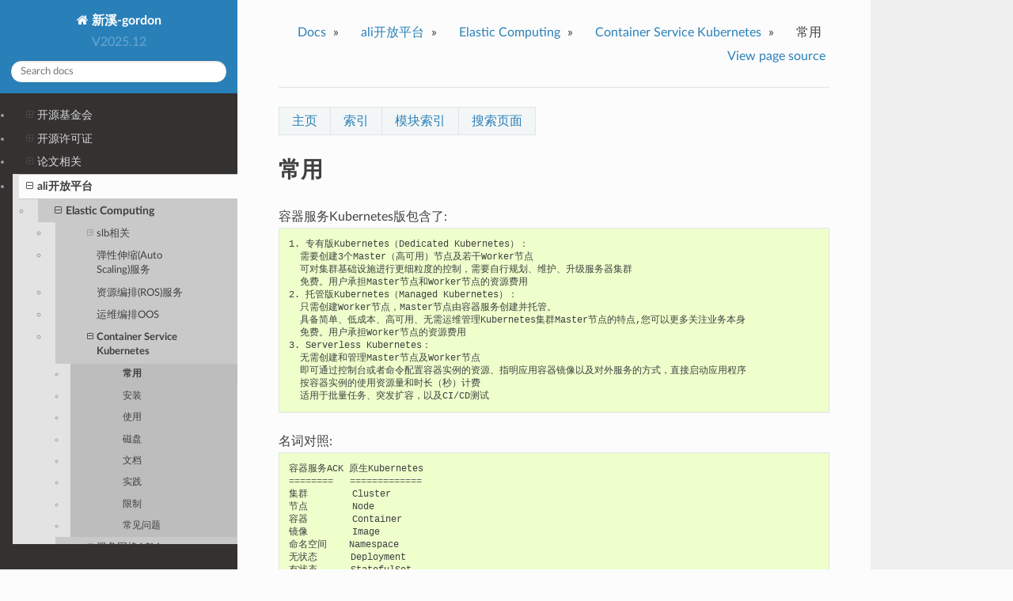

--- FILE ---
content_type: text/html;charset=UTF-8
request_url: https://knowledge.zhaoweiguo.com/build/html/open/alis/elasticcomputings/containerservices/common
body_size: 11825
content:
<!DOCTYPE html><html class=" js flexbox canvas canvastext webgl no-touch geolocation postmessage no-websqldatabase indexeddb hashchange history draganddrop websockets rgba hsla multiplebgs backgroundsize borderimage borderradius boxshadow textshadow opacity cssanimations csscolumns cssgradients cssreflections csstransforms csstransforms3d csstransitions fontface generatedcontent video audio localstorage sessionstorage webworkers no-applicationcache svg inlinesvg smil svgclippaths" lang="zh-CN" style=""><!--<![endif]--><head>


<!-- start added 2025-04-14   增加对markdown中公式的支持 -->


<!-- end added 2025-04-14   增加对markdown中公式的支持 -->


<!-- start added 2025-08-06   增加对mermaid图的支持 -->


<!--  end added 2025-08-06   增加对mermaid图的支持 -->




  <meta charset="utf-8">
  <meta name="generator" content="Docutils 0.19: https://docutils.sourceforge.io/">

  <meta name="viewport" content="width=device-width, initial-scale=1.0">
  
  <title>常用 — 新溪-gordon V2025.12 文档</title>
  

  
  
  
  

  

  
  
    

  

  <link rel="stylesheet" href="../../../_static/css/theme.css" type="text/css">
  <link rel="stylesheet" href="../../../_static/pygments.css" type="text/css">
  <link rel="stylesheet" href="../../../_static/pygments.css" type="text/css">
  <link rel="stylesheet" href="../../../_static/css/theme.css" type="text/css">
  <link rel="stylesheet" href="../../../_static/graphviz.css" type="text/css">
  <link rel="stylesheet" href="../../../_static/copybutton.css" type="text/css">
  <link rel="stylesheet" href="../../../_static/custom.css" type="text/css">
    <link rel="index" title="索引" href="../../../genindex.html">
    <link rel="search" title="搜索" href="../../../search.html">
    <link rel="next" title="安装" href="install.html">
    <link rel="prev" title="Container Service Kubernetes" href="../ContainerService.html"> 

  
  
  


<!-- 评论插件 gittalk start -->
<!-- <link rel="stylesheet" href="https://cdn.jsdelivr.net/npm/gitalk@1/dist/gitalk.css">
 -->
<!-- 评论插件 gittalk end -->


<style type="text/css">.CtxtMenu_InfoClose {  top:.2em; right:.2em;}
.CtxtMenu_InfoContent {  overflow:auto; text-align:left; font-size:80%;  padding:.4em .6em; border:1px inset; margin:1em 0px;  max-height:20em; max-width:30em; background-color:#EEEEEE;  white-space:normal;}
.CtxtMenu_Info.CtxtMenu_MousePost {outline:none;}
.CtxtMenu_Info {  position:fixed; left:50%; width:auto; text-align:center;  border:3px outset; padding:1em 2em; background-color:#DDDDDD;  color:black;  cursor:default; font-family:message-box; font-size:120%;  font-style:normal; text-indent:0; text-transform:none;  line-height:normal; letter-spacing:normal; word-spacing:normal;  word-wrap:normal; white-space:nowrap; float:none; z-index:201;  border-radius: 15px;                     /* Opera 10.5 and IE9 */  -webkit-border-radius:15px;               /* Safari and Chrome */  -moz-border-radius:15px;                  /* Firefox */  -khtml-border-radius:15px;                /* Konqueror */  box-shadow:0px 10px 20px #808080;         /* Opera 10.5 and IE9 */  -webkit-box-shadow:0px 10px 20px #808080; /* Safari 3 & Chrome */  -moz-box-shadow:0px 10px 20px #808080;    /* Forefox 3.5 */  -khtml-box-shadow:0px 10px 20px #808080;  /* Konqueror */  filter:progid:DXImageTransform.Microsoft.dropshadow(OffX=2, OffY=2, Color="gray", Positive="true"); /* IE */}
</style><style type="text/css">.CtxtMenu_MenuClose {  position:absolute;  cursor:pointer;  display:inline-block;  border:2px solid #AAA;  border-radius:18px;  -webkit-border-radius: 18px;             /* Safari and Chrome */  -moz-border-radius: 18px;                /* Firefox */  -khtml-border-radius: 18px;              /* Konqueror */  font-family: "Courier New", Courier;  font-size:24px;  color:#F0F0F0}
.CtxtMenu_MenuClose span {  display:block; background-color:#AAA; border:1.5px solid;  border-radius:18px;  -webkit-border-radius: 18px;             /* Safari and Chrome */  -moz-border-radius: 18px;                /* Firefox */  -khtml-border-radius: 18px;              /* Konqueror */  line-height:0;  padding:8px 0 6px     /* may need to be browser-specific */}
.CtxtMenu_MenuClose:hover {  color:white!important;  border:2px solid #CCC!important}
.CtxtMenu_MenuClose:hover span {  background-color:#CCC!important}
.CtxtMenu_MenuClose:hover:focus {  outline:none}
</style><style type="text/css">.CtxtMenu_Menu {  position:absolute;  background-color:white;  color:black;  width:auto; padding:5px 0px;  border:1px solid #CCCCCC; margin:0; cursor:default;  font: menu; text-align:left; text-indent:0; text-transform:none;  line-height:normal; letter-spacing:normal; word-spacing:normal;  word-wrap:normal; white-space:nowrap; float:none; z-index:201;  border-radius: 5px;                     /* Opera 10.5 and IE9 */  -webkit-border-radius: 5px;             /* Safari and Chrome */  -moz-border-radius: 5px;                /* Firefox */  -khtml-border-radius: 5px;              /* Konqueror */  box-shadow:0px 10px 20px #808080;         /* Opera 10.5 and IE9 */  -webkit-box-shadow:0px 10px 20px #808080; /* Safari 3 & Chrome */  -moz-box-shadow:0px 10px 20px #808080;    /* Forefox 3.5 */  -khtml-box-shadow:0px 10px 20px #808080;  /* Konqueror */}
.CtxtMenu_MenuItem {  padding: 1px 2em;  background:transparent;}
.CtxtMenu_MenuArrow {  position:absolute; right:.5em; padding-top:.25em; color:#666666;  font-family: null; font-size: .75em}
.CtxtMenu_MenuActive .CtxtMenu_MenuArrow {color:white}
.CtxtMenu_MenuArrow.CtxtMenu_RTL {left:.5em; right:auto}
.CtxtMenu_MenuCheck {  position:absolute; left:.7em;  font-family: null}
.CtxtMenu_MenuCheck.CtxtMenu_RTL { right:.7em; left:auto }
.CtxtMenu_MenuRadioCheck {  position:absolute; left: .7em;}
.CtxtMenu_MenuRadioCheck.CtxtMenu_RTL {  right: .7em; left:auto}
.CtxtMenu_MenuInputBox {  padding-left: 1em; right:.5em; color:#666666;  font-family: null;}
.CtxtMenu_MenuInputBox.CtxtMenu_RTL {  left: .1em;}
.CtxtMenu_MenuComboBox {  left:.1em; padding-bottom:.5em;}
.CtxtMenu_MenuSlider {  left: .1em;}
.CtxtMenu_SliderValue {  position:absolute; right:.1em; padding-top:.25em; color:#333333;  font-size: .75em}
.CtxtMenu_SliderBar {  outline: none; background: #d3d3d3}
.CtxtMenu_MenuLabel {  padding: 1px 2em 3px 1.33em;  font-style:italic}
.CtxtMenu_MenuRule {  border-top: 1px solid #DDDDDD;  margin: 4px 3px;}
.CtxtMenu_MenuDisabled {  color:GrayText}
.CtxtMenu_MenuActive {  background-color: #606872;  color: white;}
.CtxtMenu_MenuDisabled:focus {  background-color: #E8E8E8}
.CtxtMenu_MenuLabel:focus {  background-color: #E8E8E8}
.CtxtMenu_ContextMenu:focus {  outline:none}
.CtxtMenu_ContextMenu .CtxtMenu_MenuItem:focus {  outline:none}
.CtxtMenu_SelectionMenu {  position:relative; float:left;  border-bottom: none; -webkit-box-shadow:none; -webkit-border-radius:0px; }
.CtxtMenu_SelectionItem {  padding-right: 1em;}
.CtxtMenu_Selection {  right: 40%; width:50%; }
.CtxtMenu_SelectionBox {  padding: 0em; max-height:20em; max-width: none;  background-color:#FFFFFF;}
.CtxtMenu_SelectionDivider {  clear: both; border-top: 2px solid #000000;}
.CtxtMenu_Menu .CtxtMenu_MenuClose {  top:-10px; left:-10px}
</style><style id="MJX-CHTML-styles">
mjx-container[jax="CHTML"] {
  line-height: 0;
}

mjx-container [space="1"] {
  margin-left: .111em;
}

mjx-container [space="2"] {
  margin-left: .167em;
}

mjx-container [space="3"] {
  margin-left: .222em;
}

mjx-container [space="4"] {
  margin-left: .278em;
}

mjx-container [space="5"] {
  margin-left: .333em;
}

mjx-container [rspace="1"] {
  margin-right: .111em;
}

mjx-container [rspace="2"] {
  margin-right: .167em;
}

mjx-container [rspace="3"] {
  margin-right: .222em;
}

mjx-container [rspace="4"] {
  margin-right: .278em;
}

mjx-container [rspace="5"] {
  margin-right: .333em;
}

mjx-container [size="s"] {
  font-size: 70.7%;
}

mjx-container [size="ss"] {
  font-size: 50%;
}

mjx-container [size="Tn"] {
  font-size: 60%;
}

mjx-container [size="sm"] {
  font-size: 85%;
}

mjx-container [size="lg"] {
  font-size: 120%;
}

mjx-container [size="Lg"] {
  font-size: 144%;
}

mjx-container [size="LG"] {
  font-size: 173%;
}

mjx-container [size="hg"] {
  font-size: 207%;
}

mjx-container [size="HG"] {
  font-size: 249%;
}

mjx-container [width="full"] {
  width: 100%;
}

mjx-box {
  display: inline-block;
}

mjx-block {
  display: block;
}

mjx-itable {
  display: inline-table;
}

mjx-row {
  display: table-row;
}

mjx-row > * {
  display: table-cell;
}

mjx-mtext {
  display: inline-block;
}

mjx-mstyle {
  display: inline-block;
}

mjx-merror {
  display: inline-block;
  color: red;
  background-color: yellow;
}

mjx-mphantom {
  visibility: hidden;
}

_::-webkit-full-page-media, _:future, :root mjx-container {
  will-change: opacity;
}

mjx-assistive-mml {
  position: absolute !important;
  top: 0px;
  left: 0px;
  clip: rect(1px, 1px, 1px, 1px);
  padding: 1px 0px 0px 0px !important;
  border: 0px !important;
  display: block !important;
  width: auto !important;
  overflow: hidden !important;
  -webkit-touch-callout: none;
  -webkit-user-select: none;
  -khtml-user-select: none;
  -moz-user-select: none;
  -ms-user-select: none;
  user-select: none;
}

mjx-assistive-mml[display="block"] {
  width: 100% !important;
}

mjx-c::before {
  display: block;
  width: 0;
}

.MJX-TEX {
  font-family: MJXZERO, MJXTEX;
}

.TEX-B {
  font-family: MJXZERO, MJXTEX-B;
}

.TEX-I {
  font-family: MJXZERO, MJXTEX-I;
}

.TEX-MI {
  font-family: MJXZERO, MJXTEX-MI;
}

.TEX-BI {
  font-family: MJXZERO, MJXTEX-BI;
}

.TEX-S1 {
  font-family: MJXZERO, MJXTEX-S1;
}

.TEX-S2 {
  font-family: MJXZERO, MJXTEX-S2;
}

.TEX-S3 {
  font-family: MJXZERO, MJXTEX-S3;
}

.TEX-S4 {
  font-family: MJXZERO, MJXTEX-S4;
}

.TEX-A {
  font-family: MJXZERO, MJXTEX-A;
}

.TEX-C {
  font-family: MJXZERO, MJXTEX-C;
}

.TEX-CB {
  font-family: MJXZERO, MJXTEX-CB;
}

.TEX-FR {
  font-family: MJXZERO, MJXTEX-FR;
}

.TEX-FRB {
  font-family: MJXZERO, MJXTEX-FRB;
}

.TEX-SS {
  font-family: MJXZERO, MJXTEX-SS;
}

.TEX-SSB {
  font-family: MJXZERO, MJXTEX-SSB;
}

.TEX-SSI {
  font-family: MJXZERO, MJXTEX-SSI;
}

.TEX-SC {
  font-family: MJXZERO, MJXTEX-SC;
}

.TEX-T {
  font-family: MJXZERO, MJXTEX-T;
}

.TEX-V {
  font-family: MJXZERO, MJXTEX-V;
}

.TEX-VB {
  font-family: MJXZERO, MJXTEX-VB;
}

mjx-stretchy-v mjx-c, mjx-stretchy-h mjx-c {
  font-family: MJXZERO, MJXTEX-S1, MJXTEX-S4, MJXTEX, MJXTEX-A ! important;
}

@font-face /* 0 */ {
  font-family: MJXZERO;
  src: url("https://fastly.jsdelivr.net/npm/mathjax@3/es5/output/chtml/fonts/woff-v2/MathJax_Zero.woff") format("woff");
}

@font-face /* 1 */ {
  font-family: MJXTEX;
  src: url("https://fastly.jsdelivr.net/npm/mathjax@3/es5/output/chtml/fonts/woff-v2/MathJax_Main-Regular.woff") format("woff");
}

@font-face /* 2 */ {
  font-family: MJXTEX-B;
  src: url("https://fastly.jsdelivr.net/npm/mathjax@3/es5/output/chtml/fonts/woff-v2/MathJax_Main-Bold.woff") format("woff");
}

@font-face /* 3 */ {
  font-family: MJXTEX-I;
  src: url("https://fastly.jsdelivr.net/npm/mathjax@3/es5/output/chtml/fonts/woff-v2/MathJax_Math-Italic.woff") format("woff");
}

@font-face /* 4 */ {
  font-family: MJXTEX-MI;
  src: url("https://fastly.jsdelivr.net/npm/mathjax@3/es5/output/chtml/fonts/woff-v2/MathJax_Main-Italic.woff") format("woff");
}

@font-face /* 5 */ {
  font-family: MJXTEX-BI;
  src: url("https://fastly.jsdelivr.net/npm/mathjax@3/es5/output/chtml/fonts/woff-v2/MathJax_Math-BoldItalic.woff") format("woff");
}

@font-face /* 6 */ {
  font-family: MJXTEX-S1;
  src: url("https://fastly.jsdelivr.net/npm/mathjax@3/es5/output/chtml/fonts/woff-v2/MathJax_Size1-Regular.woff") format("woff");
}

@font-face /* 7 */ {
  font-family: MJXTEX-S2;
  src: url("https://fastly.jsdelivr.net/npm/mathjax@3/es5/output/chtml/fonts/woff-v2/MathJax_Size2-Regular.woff") format("woff");
}

@font-face /* 8 */ {
  font-family: MJXTEX-S3;
  src: url("https://fastly.jsdelivr.net/npm/mathjax@3/es5/output/chtml/fonts/woff-v2/MathJax_Size3-Regular.woff") format("woff");
}

@font-face /* 9 */ {
  font-family: MJXTEX-S4;
  src: url("https://fastly.jsdelivr.net/npm/mathjax@3/es5/output/chtml/fonts/woff-v2/MathJax_Size4-Regular.woff") format("woff");
}

@font-face /* 10 */ {
  font-family: MJXTEX-A;
  src: url("https://fastly.jsdelivr.net/npm/mathjax@3/es5/output/chtml/fonts/woff-v2/MathJax_AMS-Regular.woff") format("woff");
}

@font-face /* 11 */ {
  font-family: MJXTEX-C;
  src: url("https://fastly.jsdelivr.net/npm/mathjax@3/es5/output/chtml/fonts/woff-v2/MathJax_Calligraphic-Regular.woff") format("woff");
}

@font-face /* 12 */ {
  font-family: MJXTEX-CB;
  src: url("https://fastly.jsdelivr.net/npm/mathjax@3/es5/output/chtml/fonts/woff-v2/MathJax_Calligraphic-Bold.woff") format("woff");
}

@font-face /* 13 */ {
  font-family: MJXTEX-FR;
  src: url("https://fastly.jsdelivr.net/npm/mathjax@3/es5/output/chtml/fonts/woff-v2/MathJax_Fraktur-Regular.woff") format("woff");
}

@font-face /* 14 */ {
  font-family: MJXTEX-FRB;
  src: url("https://fastly.jsdelivr.net/npm/mathjax@3/es5/output/chtml/fonts/woff-v2/MathJax_Fraktur-Bold.woff") format("woff");
}

@font-face /* 15 */ {
  font-family: MJXTEX-SS;
  src: url("https://fastly.jsdelivr.net/npm/mathjax@3/es5/output/chtml/fonts/woff-v2/MathJax_SansSerif-Regular.woff") format("woff");
}

@font-face /* 16 */ {
  font-family: MJXTEX-SSB;
  src: url("https://fastly.jsdelivr.net/npm/mathjax@3/es5/output/chtml/fonts/woff-v2/MathJax_SansSerif-Bold.woff") format("woff");
}

@font-face /* 17 */ {
  font-family: MJXTEX-SSI;
  src: url("https://fastly.jsdelivr.net/npm/mathjax@3/es5/output/chtml/fonts/woff-v2/MathJax_SansSerif-Italic.woff") format("woff");
}

@font-face /* 18 */ {
  font-family: MJXTEX-SC;
  src: url("https://fastly.jsdelivr.net/npm/mathjax@3/es5/output/chtml/fonts/woff-v2/MathJax_Script-Regular.woff") format("woff");
}

@font-face /* 19 */ {
  font-family: MJXTEX-T;
  src: url("https://fastly.jsdelivr.net/npm/mathjax@3/es5/output/chtml/fonts/woff-v2/MathJax_Typewriter-Regular.woff") format("woff");
}

@font-face /* 20 */ {
  font-family: MJXTEX-V;
  src: url("https://fastly.jsdelivr.net/npm/mathjax@3/es5/output/chtml/fonts/woff-v2/MathJax_Vector-Regular.woff") format("woff");
}

@font-face /* 21 */ {
  font-family: MJXTEX-VB;
  src: url("https://fastly.jsdelivr.net/npm/mathjax@3/es5/output/chtml/fonts/woff-v2/MathJax_Vector-Bold.woff") format("woff");
}
</style></head>

<body class="wy-body-for-nav">

   
  <div class="wy-grid-for-nav">

    
    <nav data-toggle="wy-nav-shift" class="wy-nav-side">
      <div class="wy-side-scroll">
        <div class="wy-side-nav-search">
          

          
            <a class="icon icon-home" href="/build/html/open/"> 新溪-gordon
          

          
          </a>

          
            
            
              <div class="version">
                V2025.12
              </div>
            
          

          
<div role="search">
  <form id="rtd-search-form" class="wy-form" action="../../../search.html" method="get">
    <input type="text" name="q" placeholder="Search docs">
    <input type="hidden" name="check_keywords" value="yes">
    <input type="hidden" name="area" value="default">
  </form>
</div>

          
        </div>

        <div class="wy-menu wy-menu-vertical" data-spy="affix" role="navigation" aria-label="main navigation">
          
            
            
              
            
            
              <ul class="current">
<li class="toctree-l1"><a class="reference internal" href="/build/html/open/foundation"><span class="toctree-expand"></span>开源基金会</a><ul>
<li class="toctree-l2"><a class="reference internal" href="/build/html/open/foundations/cncf"><span class="toctree-expand"></span>Cloud Native Computing Foundation </a><ul>
<li class="toctree-l3"><a class="reference internal" href="/build/html/open/foundations/cncfs/normal">常用</a></li>
<li class="toctree-l3"><a class="reference internal" href="/build/html/open/foundations/cncfs/kubernetes">kubernetes</a></li>
<li class="toctree-l3"><a class="reference internal" href="/build/html/open/foundations/cncfs/prometheus">Prometheus</a></li>
<li class="toctree-l3"><a class="reference internal" href="/build/html/open/foundations/cncfs/opentracing">opentracing</a></li>
<li class="toctree-l3"><a class="reference internal" href="/build/html/open/foundations/cncfs/landscape"><span class="toctree-expand"></span>landscape</a><ul>
<li class="toctree-l4"><a class="reference internal" href="/build/html/open/foundations/cncfs/landscape#trail-map">Trail Map</a></li>
<li class="toctree-l4"><a class="reference internal" href="/build/html/open/foundations/cncfs/landscape#cloud-native-landscape">Cloud Native Landscape</a></li>
<li class="toctree-l4"><a class="reference internal" href="/build/html/open/foundations/cncfs/landscape#serverless-landscape">Serverless Landscape</a></li>
</ul>
</li>
</ul>
</li>
<li class="toctree-l2"><a class="reference internal" href="/build/html/open/foundations/cdf">CD Foundation</a></li>
<li class="toctree-l2"><a class="reference internal" href="/build/html/open/foundations/apache"><span class="toctree-expand"></span>Apache基金会</a><ul>
<li class="toctree-l3"><a class="reference internal" href="/build/html/open/foundations/apaches/nifi">Apache NiFi</a></li>
<li class="toctree-l3"><a class="reference internal" href="/build/html/open/foundations/apaches/airflow"><span class="toctree-expand"></span>Apache Airflow</a><ul>
<li class="toctree-l4"><a class="reference internal" href="/build/html/open/foundations/apaches/airflow#id2">类似产品比较</a></li>
</ul>
</li>
<li class="toctree-l3"><a class="reference internal" href="/build/html/open/foundations/apaches/oozie">Apache Oozie</a></li>
<li class="toctree-l3"><a class="reference internal" href="/build/html/open/foundations/apaches/skywalking">SkyWalking</a></li>
</ul>
</li>
<li class="toctree-l2"><a class="reference internal" href="/build/html/open/foundations/ouc"><span class="toctree-expand"></span>Open Usage Commons</a><ul>
<li class="toctree-l3"><a class="reference internal" href="/build/html/open/foundations/ouc#id2"><span class="toctree-expand"></span>大事件</a><ul>
<li class="toctree-l4"><a class="reference internal" href="/build/html/open/foundations/ouc#googleouc">2020-07-08: Google成立OUC</a></li>
</ul>
</li>
</ul>
</li>
<li class="toctree-l2"><a class="reference internal" href="/build/html/open/foundations/openjs">OpenJS 基金会</a></li>
<li class="toctree-l2"><a class="reference internal" href="/build/html/open/foundations/linux"><span class="toctree-expand"></span>Linux基金会</a><ul>
<li class="toctree-l3"><a class="reference internal" href="/build/html/open/foundations/linux/normal">常用</a></li>
<li class="toctree-l3"><a class="reference internal" href="../../../foundations/linux/LF%20Edge.html"><span class="toctree-expand"></span>LF Edge</a><ul>
<li class="toctree-l4"><a class="reference internal" href="../../../foundations/linux/LF%20Edge.html#id2">项目</a></li>
<li class="toctree-l4"><a class="reference internal" href="../../../foundations/linux/LF%20Edge.html#id3">历史</a></li>
<li class="toctree-l4"><a class="reference internal" href="../../../foundations/linux/LF%20Edge.html#id4">参考</a></li>
</ul>
</li>
<li class="toctree-l3"><a class="reference internal" href="../../../foundations/linux/LF%20Deep%20Learning.html">LF Deep Learning</a></li>
<li class="toctree-l3"><a class="reference internal" href="../../../foundations/linux/LF%20Networking.html">LF Networking</a></li>
</ul>
</li>
<li class="toctree-l2"><a class="reference internal" href="/build/html/open/foundations/other"><span class="toctree-expand"></span>其他</a><ul>
<li class="toctree-l3"><a class="reference internal" href="/build/html/open/foundations/other#id3">开放原子开源基金会</a></li>
</ul>
</li>
<li class="toctree-l2"><a class="reference internal" href="/build/html/open/foundation#id3">开源捐赠</a></li>
</ul>
</li>
<li class="toctree-l1"><a class="reference internal" href="/build/html/open/openlicense"><span class="toctree-expand"></span>开源许可证</a><ul>
<li class="toctree-l2"><a class="reference internal" href="/build/html/open/openlicenses/normal">常用</a></li>
<li class="toctree-l2"><a class="reference internal" href="../../../openlicenses/CC%E8%AE%B8%E5%8F%AF%E8%AF%81.html"><span class="toctree-expand"></span>CC 许可证</a><ul>
<li class="toctree-l3"><a class="reference internal" href="../../../openlicenses/CC%E8%AE%B8%E5%8F%AF%E8%AF%81.html#id2"><span class="toctree-expand"></span>示例</a><ul>
<li class="toctree-l4"><a class="reference internal" href="../../../openlicenses/CC%E8%AE%B8%E5%8F%AF%E8%AF%81.html#cc-by-nc-sa">CC BY-NC-SA</a></li>
</ul>
</li>
<li class="toctree-l3"><a class="reference internal" href="../../../openlicenses/CC%E8%AE%B8%E5%8F%AF%E8%AF%81.html#id3">版本相关</a></li>
</ul>
</li>
<li class="toctree-l2"><a class="reference internal" href="/build/html/open/openlicenses/odbl"><span class="toctree-expand"></span>ODbL(Open Database License)</a><ul>
<li class="toctree-l3"><a class="reference internal" href="/build/html/open/openlicenses/odbl#id1">🔑 核心特点</a></li>
<li class="toctree-l3"><a class="reference internal" href="/build/html/open/openlicenses/odbl#id2"><span class="toctree-expand"></span>🧠 权利与义务</a><ul>
<li class="toctree-l4"><a class="reference internal" href="/build/html/open/openlicenses/odbl#id3">✅ 你可以：</a></li>
<li class="toctree-l4"><a class="reference internal" href="/build/html/open/openlicenses/odbl#id4">❗ 但你必须：</a></li>
</ul>
</li>
<li class="toctree-l3"><a class="reference internal" href="/build/html/open/openlicenses/odbl#id5">📘 适用场景</a></li>
<li class="toctree-l3"><a class="reference internal" href="/build/html/open/openlicenses/odbl#id6">🆚 与其他协议对比</a></li>
<li class="toctree-l3"><a class="reference internal" href="/build/html/open/openlicenses/odbl#id7">📝 使用声明建议</a></li>
</ul>
</li>
<li class="toctree-l2"><a class="reference internal" href="/build/html/open/openlicenses/odc-by"><span class="toctree-expand"></span>ODC-By</a><ul>
<li class="toctree-l3"><a class="reference internal" href="/build/html/open/openlicenses/odc-by#id1">🔑 核心特点</a></li>
<li class="toctree-l3"><a class="reference internal" href="/build/html/open/openlicenses/odc-by#id2">📘 授权内容详解</a></li>
<li class="toctree-l3"><a class="reference internal" href="/build/html/open/openlicenses/odc-by#id3">🧠 与其他协议比较</a></li>
<li class="toctree-l3"><a class="reference internal" href="/build/html/open/openlicenses/odc-by#id4">✅ 使用示例</a></li>
</ul>
</li>
<li class="toctree-l2"><a class="reference internal" href="/build/html/open/openlicenses/odc-pddl"><span class="toctree-expand"></span>ODC-PDDL</a><ul>
<li class="toctree-l3"><a class="reference internal" href="/build/html/open/openlicenses/odc-pddl#id1">🧾 ODC-PDDL 是什么？</a></li>
<li class="toctree-l3"><a class="reference internal" href="/build/html/open/openlicenses/odc-pddl#id2">🔑 核心特点</a></li>
<li class="toctree-l3"><a class="reference internal" href="/build/html/open/openlicenses/odc-pddl#id3">📜 权利详解</a></li>
<li class="toctree-l3"><a class="reference internal" href="/build/html/open/openlicenses/odc-pddl#id4">✅ 适用场景</a></li>
<li class="toctree-l3"><a class="reference internal" href="/build/html/open/openlicenses/odc-pddl#id5">🆚 与其他开放数据协议对比</a></li>
<li class="toctree-l3"><a class="reference internal" href="/build/html/open/openlicenses/odc-pddl#id6">✍️ 使用声明建议（可选）</a></li>
</ul>
</li>
<li class="toctree-l2"><a class="reference internal" href="/build/html/open/openlicenses/bsd">BSD</a></li>
<li class="toctree-l2"><a class="reference internal" href="/build/html/open/openlicenses/apache">Apache</a></li>
<li class="toctree-l2"><a class="reference internal" href="/build/html/open/openlicenses/mit">MIT</a></li>
<li class="toctree-l2"><a class="reference internal" href="/build/html/open/openlicenses/epl">(Eclipse)EPL</a></li>
<li class="toctree-l2"><a class="reference internal" href="/build/html/open/openlicenses/gpl">GLP</a></li>
<li class="toctree-l2"><a class="reference internal" href="/build/html/open/openlicenses/lgpl">GNU宽通用公共许可证LGPL</a></li>
<li class="toctree-l2"><a class="reference internal" href="/build/html/open/openlicenses/mpl">(Mazilla)MPL</a></li>
<li class="toctree-l2"><a class="reference internal" href="/build/html/open/openlicenses/mulanpsl">木兰宽松许可证</a></li>
</ul>
</li>
<li class="toctree-l1"><a class="reference internal" href="/build/html/open/paper"><span class="toctree-expand"></span>论文相关</a><ul>
<li class="toctree-l2"><a class="reference internal" href="/build/html/open/papers/ccf_ranking"><span class="toctree-expand"></span>中国计算机学会推荐排名（CCF Ranking）</a><ul>
<li class="toctree-l3"><a class="reference internal" href="/build/html/open/papers/ccf_ranking#id1"><span class="toctree-expand"></span>示例</a><ul>
<li class="toctree-l4"><a class="reference internal" href="/build/html/open/papers/ccf_ranking#www-25-companion-proceedings-of-the-acm-on-web-conference-2025">示例：WWW ‘25: Companion Proceedings of the ACM on Web Conference 2025</a></li>
</ul>
</li>
<li class="toctree-l3"><a class="reference internal" href="/build/html/open/papers/ccf_ranking#id2"><span class="toctree-expand"></span>具体的会议&amp;期刊</a><ul>
<li class="toctree-l4"><a class="reference internal" href="/build/html/open/papers/ccf_ranking#ccf-a-ai"><strong>CCF A类 — 人工智能（AI）相关</strong></a></li>
</ul>
</li>
</ul>
</li>
<li class="toctree-l2"><a class="reference internal" href="/build/html/open/papers/normal"><span class="toctree-expand"></span>通用</a><ul>
<li class="toctree-l3"><a class="reference internal" href="/build/html/open/papers/normal#id3">如何看一个论文是不是重要</a></li>
</ul>
</li>
<li class="toctree-l2"><a class="reference internal" href="/build/html/open/papers/website"><span class="toctree-expand"></span>学术网站</a><ul>
<li class="toctree-l3"><a class="reference internal" href="/build/html/open/papers/website#id2">整体分析</a></li>
<li class="toctree-l3"><a class="reference internal" href="/build/html/open/papers/website#id3"><span class="toctree-expand"></span>1. 学术搜索平台（核心功能：检索与发现文献）</a><ul>
<li class="toctree-l4"><a class="reference internal" href="/build/html/open/papers/website#google-scholar">Google Scholar</a></li>
<li class="toctree-l4"><a class="reference internal" href="/build/html/open/papers/website#semantic-scholar">Semantic Scholar</a></li>
<li class="toctree-l4"><a class="reference internal" href="/build/html/open/papers/website#web-of-science">Web of Science</a></li>
<li class="toctree-l4"><a class="reference internal" href="/build/html/open/papers/website#id4">百度学术</a></li>
</ul>
</li>
<li class="toctree-l3"><a class="reference internal" href="/build/html/open/papers/website#id5"><span class="toctree-expand"></span>2. 资源共享平台（核心功能：免费获取付费文献）</a><ul>
<li class="toctree-l4"><a class="reference internal" href="/build/html/open/papers/website#sci-hub">Sci-Hub</a></li>
<li class="toctree-l4"><a class="reference internal" href="/build/html/open/papers/website#library-genesis-libgen">Library Genesis (LibGen)</a></li>
<li class="toctree-l4"><a class="reference internal" href="/build/html/open/papers/website#unpaywall">Unpaywall</a></li>
</ul>
</li>
<li class="toctree-l3"><a class="reference internal" href="/build/html/open/papers/website#id6"><span class="toctree-expand"></span>论文数据库（核心功能：存储与提供文献原文）</a><ul>
<li class="toctree-l4"><a class="reference internal" href="/build/html/open/papers/website#acl-anthology">ACL Anthology</a></li>
<li class="toctree-l4"><a class="reference internal" href="/build/html/open/papers/website#arxiv">ArXiv</a></li>
<li class="toctree-l4"><a class="reference internal" href="/build/html/open/papers/website#cnki">知网 CNKI</a></li>
<li class="toctree-l4"><a class="reference internal" href="/build/html/open/papers/website#id10">万方数据库</a></li>
</ul>
</li>
</ul>
</li>
<li class="toctree-l2"><a class="reference internal" href="../../../papers/%E5%9B%BD%E9%99%85%E4%BC%9A%E8%AE%AE.html"><span class="toctree-expand"></span>国际会议</a><ul>
<li class="toctree-l3"><a class="reference internal" href="../../../papers/%E5%9B%BD%E9%99%85%E4%BC%9A%E8%AE%AE.html#id2">说明</a></li>
<li class="toctree-l3"><a class="reference internal" href="../../../papers/%E5%9B%BD%E9%99%85%E4%BC%9A%E8%AE%AE.html#iclr"><span class="toctree-expand"></span>ICLR</a><ul>
<li class="toctree-l4"><a class="reference internal" href="../../../papers/%E5%9B%BD%E9%99%85%E4%BC%9A%E8%AE%AE.html#id3">✅ 会议主题：</a></li>
<li class="toctree-l4"><a class="reference internal" href="../../../papers/%E5%9B%BD%E9%99%85%E4%BC%9A%E8%AE%AE.html#id4">🧪 ICLR 的特色</a></li>
<li class="toctree-l4"><a class="reference internal" href="../../../papers/%E5%9B%BD%E9%99%85%E4%BC%9A%E8%AE%AE.html#id5">📈 学术影响力</a></li>
</ul>
</li>
<li class="toctree-l3"><a class="reference internal" href="../../../papers/%E5%9B%BD%E9%99%85%E4%BC%9A%E8%AE%AE.html#neurips"><span class="toctree-expand"></span>NeurIPS</a><ul>
<li class="toctree-l4"><a class="reference internal" href="../../../papers/%E5%9B%BD%E9%99%85%E4%BC%9A%E8%AE%AE.html#id6">🎯 主要研究方向</a></li>
<li class="toctree-l4"><a class="reference internal" href="../../../papers/%E5%9B%BD%E9%99%85%E4%BC%9A%E8%AE%AE.html#id7">🔍 NeurIPS 的特点</a></li>
</ul>
</li>
<li class="toctree-l3"><a class="reference internal" href="../../../papers/%E5%9B%BD%E9%99%85%E4%BC%9A%E8%AE%AE.html#id8">📌 官方资源</a></li>
<li class="toctree-l3"><a class="reference internal" href="../../../papers/%E5%9B%BD%E9%99%85%E4%BC%9A%E8%AE%AE.html#id9">📈 学术影响力</a></li>
<li class="toctree-l3"><a class="reference internal" href="../../../papers/%E5%9B%BD%E9%99%85%E4%BC%9A%E8%AE%AE.html#iclr-icml">🏆 对比 ICLR / ICML</a></li>
<li class="toctree-l3"><a class="reference internal" href="../../../papers/%E5%9B%BD%E9%99%85%E4%BC%9A%E8%AE%AE.html#icml"><span class="toctree-expand"></span>ICML</a><ul>
<li class="toctree-l4"><a class="reference internal" href="../../../papers/%E5%9B%BD%E9%99%85%E4%BC%9A%E8%AE%AE.html#id10">🎯 主要研究方向</a></li>
<li class="toctree-l4"><a class="reference internal" href="../../../papers/%E5%9B%BD%E9%99%85%E4%BC%9A%E8%AE%AE.html#id11">🔍 ICML 的特点</a></li>
<li class="toctree-l4"><a class="reference internal" href="../../../papers/%E5%9B%BD%E9%99%85%E4%BC%9A%E8%AE%AE.html#id12">🌐 官方资源</a></li>
</ul>
</li>
<li class="toctree-l3"><a class="reference internal" href="../../../papers/%E5%9B%BD%E9%99%85%E4%BC%9A%E8%AE%AE.html#id13"><span class="toctree-expand"></span>🔝 一线会议（顶会，按研究方向）</a><ul>
<li class="toctree-l4"><a class="reference internal" href="../../../papers/%E5%9B%BD%E9%99%85%E4%BC%9A%E8%AE%AE.html#ai-nlpcv">🧠 一、综合性 AI 顶会（含机器学习、NLP、CV 等多个方向）</a></li>
<li class="toctree-l4"><a class="reference internal" href="../../../papers/%E5%9B%BD%E9%99%85%E4%BC%9A%E8%AE%AE.html#nlp">📜 二、自然语言处理（NLP）</a></li>
<li class="toctree-l4"><a class="reference internal" href="../../../papers/%E5%9B%BD%E9%99%85%E4%BC%9A%E8%AE%AE.html#cv">👁️ 三、计算机视觉（CV）</a></li>
<li class="toctree-l4"><a class="reference internal" href="../../../papers/%E5%9B%BD%E9%99%85%E4%BC%9A%E8%AE%AE.html#id14">🤖 四、机器人 / 强化学习 / 控制</a></li>
<li class="toctree-l4"><a class="reference internal" href="../../../papers/%E5%9B%BD%E9%99%85%E4%BC%9A%E8%AE%AE.html#ai">🧪 五、自动化科学 / 其他 AI 交叉</a></li>
</ul>
</li>
<li class="toctree-l3"><a class="reference internal" href="../../../papers/%E5%9B%BD%E9%99%85%E4%BC%9A%E8%AE%AE.html#id15">📰 期刊推荐（影响因子高，可用于毕业或深度研究）</a></li>
<li class="toctree-l3"><a class="reference internal" href="../../../papers/%E5%9B%BD%E9%99%85%E4%BC%9A%E8%AE%AE.html#id16">📌 总结：怎么选择发表会议或期刊？</a></li>
</ul>
</li>
</ul>
</li>
<li class="toctree-l1 current"><a class="reference internal" href="/build/html/open/ali"><span class="toctree-expand"></span>ali开放平台</a><ul class="">
<li class="toctree-l2 current"><a class="reference internal" href="/build/html/open/alis/elasticcomputing"><span class="toctree-expand"></span>Elastic Computing</a><ul class="">
<li class="toctree-l3"><a class="reference internal" href="/build/html/open/alis/elasticcomputings/slb"><span class="toctree-expand"></span>slb相关</a><ul>
<li class="toctree-l4"><a class="reference internal" href="/build/html/open/alis/elasticcomputings/slbs/limit">限制</a></li>
<li class="toctree-l4"><a class="reference internal" href="/build/html/open/alis/elasticcomputings/slbs/pay">费用</a></li>
<li class="toctree-l4"><a class="reference internal" href="/build/html/open/alis/elasticcomputings/slbs/question">常见问题</a></li>
</ul>
</li>
<li class="toctree-l3"><a class="reference internal" href="/build/html/open/alis/elasticcomputings/ess">弹性伸缩(Auto Scaling)服务 </a></li>
<li class="toctree-l3"><a class="reference internal" href="/build/html/open/alis/elasticcomputings/ros">资源编排(ROS)服务 </a></li>
<li class="toctree-l3"><a class="reference internal" href="/build/html/open/alis/elasticcomputings/oos">运维编排OOS</a></li>
<li class="toctree-l3 current"><a class="reference internal" href="/build/html/open/alis/elasticcomputings/containerservice"><span class="toctree-expand"></span>Container Service Kubernetes</a><ul class="">
<li class="toctree-l4 current"><a class="reference internal current" href="#">常用</a></li>
<li class="toctree-l4"><a class="reference internal" href="/build/html/open/alis/elasticcomputings/containerservices/install">安装 </a></li>
<li class="toctree-l4"><a class="reference internal" href="/build/html/open/alis/elasticcomputings/containerservices/usage">使用</a></li>
<li class="toctree-l4"><a class="reference internal" href="/build/html/open/alis/elasticcomputings/containerservices/volume">磁盘</a></li>
<li class="toctree-l4"><a class="reference internal" href="/build/html/open/alis/elasticcomputings/containerservices/document">文档</a></li>
<li class="toctree-l4"><a class="reference internal" href="/build/html/open/alis/elasticcomputings/containerservices/practice">实践</a></li>
<li class="toctree-l4"><a class="reference internal" href="/build/html/open/alis/elasticcomputings/containerservices/limit">限制</a></li>
<li class="toctree-l4"><a class="reference internal" href="/build/html/open/alis/elasticcomputings/containerservices/question">常见问题</a></li>
</ul>
</li>
<li class="toctree-l3"><a class="reference internal" href="/build/html/open/alis/elasticcomputings/asm"><span class="toctree-expand"></span>服务网格ASM </a><ul>
<li class="toctree-l4"><a class="reference internal" href="/build/html/open/alis/elasticcomputings/asm#id3">应用场景</a></li>
</ul>
</li>
</ul>
</li>
<li class="toctree-l2"><a class="reference internal" href="/build/html/open/alis/networking"><span class="toctree-expand"></span>Networking</a><ul>
<li class="toctree-l3"><a class="reference internal" href="/build/html/open/alis/networkings/vpc">专有网络 VPC </a></li>
<li class="toctree-l3"><a class="reference internal" href="/build/html/open/alis/networkings/vpn"><span class="toctree-expand"></span>vpn网关 </a><ul>
<li class="toctree-l4"><a class="reference internal" href="/build/html/open/alis/networkings/vpn#id3">收费</a></li>
<li class="toctree-l4"><a class="reference internal" href="/build/html/open/alis/networkings/vpn#ipsec-vpn">IPsec-VPN入门</a></li>
<li class="toctree-l4"><a class="reference internal" href="/build/html/open/alis/networkings/vpn#ssl-vpn">SSL-VPN入门</a></li>
</ul>
</li>
<li class="toctree-l3"><a class="reference internal" href="/build/html/open/alis/networkings/expressconnect"><span class="toctree-expand"></span>高速通道</a><ul>
<li class="toctree-l4"><a class="reference internal" href="/build/html/open/alis/networkings/expressconnect#id3">专有网络对等连接</a></li>
</ul>
</li>
<li class="toctree-l3"><a class="reference internal" href="/build/html/open/alis/networkings/cen">云企业网 </a></li>
</ul>
</li>
<li class="toctree-l2"><a class="reference internal" href="/build/html/open/alis/apsaradb"><span class="toctree-expand"></span>ApsaraDB飞天数据库</a><ul>
<li class="toctree-l3"><a class="reference internal" href="/build/html/open/alis/apsaradbs/tsdb">时序时空数据库 TSDB</a></li>
<li class="toctree-l3"><a class="reference internal" href="/build/html/open/alis/apsaradbs/dts">数据传输服务DTS</a></li>
<li class="toctree-l3"><a class="reference internal" href="/build/html/open/alis/apsaradbs/mongodb"><span class="toctree-expand"></span>云数据库 MongoDB</a><ul>
<li class="toctree-l4"><a class="reference internal" href="/build/html/open/alis/apsaradbs/mongodb#id2">系统架构</a></li>
</ul>
</li>
</ul>
</li>
<li class="toctree-l2"><a class="reference internal" href="/build/html/open/alis/ai"><span class="toctree-expand"></span>AI</a><ul>
<li class="toctree-l3"><a class="reference internal" href="/build/html/open/alis/ais/pai"><span class="toctree-expand"></span>机器学习PAI</a><ul>
<li class="toctree-l4"><a class="reference internal" href="/build/html/open/alis/ais/pai#id2">什么是机器学习平台PAI</a></li>
</ul>
</li>
</ul>
</li>
<li class="toctree-l2"><a class="reference internal" href="/build/html/open/alis/dtplus"><span class="toctree-expand"></span>大数据</a><ul>
<li class="toctree-l3"><a class="reference internal" href="/build/html/open/alis/dtplus/maxcompute">MaxCompute</a></li>
<li class="toctree-l3"><a class="reference internal" href="/build/html/open/alis/dtplus/datav">DataV</a></li>
<li class="toctree-l3"><a class="reference internal" href="/build/html/open/alis/dtplus/dataquotient">DataQuotient</a></li>
</ul>
</li>
<li class="toctree-l2"><a class="reference internal" href="/build/html/open/alis/analysis"><span class="toctree-expand"></span>Analysis</a><ul>
<li class="toctree-l3"><a class="reference internal" href="/build/html/open/alis/analysis/opensearch">开放搜索</a></li>
</ul>
</li>
<li class="toctree-l2"><a class="reference internal" href="/build/html/open/alis/iot"><span class="toctree-expand"></span>iot相关</a><ul>
<li class="toctree-l3"><a class="reference internal" href="/build/html/open/alis/iots/intro"><span class="toctree-expand"></span>简介</a><ul>
<li class="toctree-l4"><a class="reference internal" href="/build/html/open/alis/iots/intro#id3">物联网平台的主要能力</a></li>
<li class="toctree-l4"><a class="reference internal" href="/build/html/open/alis/iots/intro#id4">架构</a></li>
<li class="toctree-l4"><a class="reference internal" href="/build/html/open/alis/iots/intro#id5">服务端订阅</a></li>
<li class="toctree-l4"><a class="reference internal" href="/build/html/open/alis/iots/intro#id6">其他</a></li>
</ul>
</li>
<li class="toctree-l3"><a class="reference internal" href="/build/html/open/alis/iots/client"><span class="toctree-expand"></span>设备client开发指南</a><ul>
<li class="toctree-l4"><a class="reference internal" href="/build/html/open/alis/iots/client#mqtt-tcp">MQTT-TCP客户端直连</a></li>
<li class="toctree-l4"><a class="reference internal" href="/build/html/open/alis/iots/client#mqtt-tcphttps">MQTT-TCP使用HTTPS认证再连接</a></li>
<li class="toctree-l4"><a class="reference internal" href="/build/html/open/alis/iots/client#mqtt-websocket">MQTT-WebSocket连接通信</a></li>
</ul>
</li>
<li class="toctree-l3"><a class="reference internal" href="/build/html/open/alis/iots/api">云端Server API</a></li>
<li class="toctree-l3"><a class="reference internal" href="/build/html/open/alis/iots/shadow"><span class="toctree-expand"></span>设备影子</a><ul>
<li class="toctree-l4"><a class="reference internal" href="/build/html/open/alis/iots/shadow#id3">实例</a></li>
</ul>
</li>
<li class="toctree-l3"><a class="reference internal" href="/build/html/open/alis/iots/topic">Topic</a></li>
<li class="toctree-l3"><a class="reference internal" href="/build/html/open/alis/iots/topic2">Topic+通信数据</a></li>
<li class="toctree-l3"><a class="reference internal" href="/build/html/open/alis/iots/alink"><span class="toctree-expand"></span>Alink协议</a><ul>
<li class="toctree-l4"><a class="reference internal" href="/build/html/open/alis/iots/alink#id2">上线流程</a></li>
<li class="toctree-l4"><a class="reference internal" href="/build/html/open/alis/iots/alink#id3">设备上报属性或事件</a></li>
<li class="toctree-l4"><a class="reference internal" href="/build/html/open/alis/iots/alink#id4">调用设备服务或设置属性</a></li>
<li class="toctree-l4"><a class="reference internal" href="/build/html/open/alis/iots/alink#id5">拓扑关系</a></li>
</ul>
</li>
<li class="toctree-l3"><a class="reference internal" href="/build/html/open/alis/iots/rule_engine"><span class="toctree-expand"></span>规则引擎</a><ul>
<li class="toctree-l4"><a class="reference internal" href="/build/html/open/alis/iots/rule_engine#id3">数据流转</a></li>
<li class="toctree-l4"><a class="reference internal" href="/build/html/open/alis/iots/rule_engine#id4">场景联动</a></li>
</ul>
</li>
<li class="toctree-l3"><a class="reference internal" href="/build/html/open/alis/iots/data_parse">数据解析</a></li>
<li class="toctree-l3"><a class="reference internal" href="/build/html/open/alis/iots/monitor">监控运维</a></li>
<li class="toctree-l3"><a class="reference internal" href="/build/html/open/alis/iots/ota">设备OTA升级</a></li>
<li class="toctree-l3"><a class="reference internal" href="/build/html/open/alis/iots/safty">安全相关</a></li>
<li class="toctree-l3"><a class="reference internal" href="/build/html/open/alis/iots/pay"><span class="toctree-expand"></span>计费</a><ul>
<li class="toctree-l4"><a class="reference internal" href="/build/html/open/alis/iots/pay#id3">消息通信计费</a></li>
<li class="toctree-l4"><a class="reference internal" href="/build/html/open/alis/iots/pay#id4">连接时长计费</a></li>
</ul>
</li>
<li class="toctree-l3"><a class="reference internal" href="/build/html/open/alis/iots/limit">限制</a></li>
<li class="toctree-l3"><a class="reference internal" href="/build/html/open/alis/iots/tsl"><span class="toctree-expand"></span>物模型</a><ul>
<li class="toctree-l4"><a class="reference internal" href="/build/html/open/alis/iots/tsl#id3">物模型开发</a></li>
</ul>
</li>
<li class="toctree-l3"><a class="reference internal" href="/build/html/open/alis/iots/question">常见问题</a></li>
<li class="toctree-l3"><a class="reference internal" href="/build/html/open/alis/iots/tmp">临时</a></li>
</ul>
</li>
<li class="toctree-l2"><a class="reference internal" href="/build/html/open/alis/mq"><span class="toctree-expand"></span>消息队列 MQ</a><ul>
<li class="toctree-l3"><a class="reference internal" href="/build/html/open/alis/mqs/kafka">Kafka </a></li>
</ul>
</li>
<li class="toctree-l2"><a class="reference internal" href="/build/html/open/alis/middleware"><span class="toctree-expand"></span>Middleware中间件</a><ul>
<li class="toctree-l3"><a class="reference internal" href="/build/html/open/alis/middlewares/tracinganalysis">Tracing Analysis链路追踪</a></li>
<li class="toctree-l3"><a class="reference internal" href="/build/html/open/alis/middlewares/arms">Application Real-Time Monitoring Service简称ARMS</a></li>
</ul>
</li>
<li class="toctree-l2"><a class="reference internal" href="/build/html/open/alis/storageandcdn"><span class="toctree-expand"></span>存储与 CDN</a><ul>
<li class="toctree-l3"><a class="reference internal" href="/build/html/open/alis/storageandcdns/oss"><span class="toctree-expand"></span>oss服务</a><ul>
<li class="toctree-l4"><a class="reference internal" href="/build/html/open/alis/storageandcdns/oss/pay">费用</a></li>
</ul>
</li>
<li class="toctree-l3"><a class="reference internal" href="/build/html/open/alis/storageandcdns/cloudstoragegateway"><span class="toctree-expand"></span>云存储网关 Cloud Storage Gateway </a><ul>
<li class="toctree-l4"><a class="reference internal" href="/build/html/open/alis/storageandcdns/cloudstoragegateways/normal">基本</a></li>
<li class="toctree-l4"><a class="reference internal" href="/build/html/open/alis/storageandcdns/cloudstoragegateways/pay">费用 </a></li>
</ul>
</li>
</ul>
</li>
<li class="toctree-l2"><a class="reference internal" href="/build/html/open/alis/security"><span class="toctree-expand"></span>Security安全</a><ul>
<li class="toctree-l3"><a class="reference internal" href="/build/html/open/alis/securitys/bastionhost">堡垒机 </a></li>
<li class="toctree-l3"><a class="reference internal" href="/build/html/open/alis/securitys/securitycenter">阿里云盾(Security Center) </a></li>
<li class="toctree-l3"><a class="reference internal" href="/build/html/open/alis/securitys/tmp">安全公告和技术</a></li>
<li class="toctree-l3"><a class="reference internal" href="/build/html/open/alis/securitys/tmp#ddos">DDoS防护</a></li>
<li class="toctree-l3"><a class="reference internal" href="/build/html/open/alis/securitys/tmp#web-waf">Web 应用防火墙(WAF)</a></li>
</ul>
</li>
<li class="toctree-l2"><a class="reference internal" href="/build/html/open/alis/applicationservice"><span class="toctree-expand"></span>应用服务(Application Services)</a><ul>
<li class="toctree-l3"><a class="reference internal" href="/build/html/open/alis/applicationservices/log"><span class="toctree-expand"></span>ali日志</a><ul>
<li class="toctree-l4"><a class="reference internal" href="/build/html/open/alis/applicationservices/logs/common">常见日志</a></li>
<li class="toctree-l4"><a class="reference internal" href="/build/html/open/alis/applicationservices/logs/collection">Logtail采集</a></li>
<li class="toctree-l4"><a class="reference internal" href="/build/html/open/alis/applicationservices/logs/limit">限制说明</a></li>
<li class="toctree-l4"><a class="reference internal" href="/build/html/open/alis/applicationservices/logs/sql_function_search">查询与分析(LogSearch/Analytics)</a></li>
<li class="toctree-l4"><a class="reference internal" href="/build/html/open/alis/applicationservices/logs/sql_function_analytics">SQL分析语法与功能 </a></li>
<li class="toctree-l4"><a class="reference internal" href="/build/html/open/alis/applicationservices/logs/sql_function_analytics_time">时间相关</a></li>
<li class="toctree-l4"><a class="reference internal" href="/build/html/open/alis/applicationservices/logs/sql_function_analytics_lambda">lambda函数</a></li>
<li class="toctree-l4"><a class="reference internal" href="/build/html/open/alis/applicationservices/logs/sql_function_analytics_complex">较复杂的</a></li>
<li class="toctree-l4"><a class="reference internal" href="/build/html/open/alis/applicationservices/logs/sql_function2">较复杂函数</a></li>
<li class="toctree-l4"><a class="reference internal" href="/build/html/open/alis/applicationservices/logs/sql_function_ml">机器学习</a></li>
<li class="toctree-l4"><a class="reference internal" href="/build/html/open/alis/applicationservices/logs/k8s_collect">Kubernetes日志采集 </a></li>
<li class="toctree-l4"><a class="reference internal" href="/build/html/open/alis/applicationservices/logs/example">实例展示</a></li>
<li class="toctree-l4"><a class="reference internal" href="/build/html/open/alis/applicationservices/logs/example2">优秀分析案例</a></li>
<li class="toctree-l4"><a class="reference internal" href="/build/html/open/alis/applicationservices/logs/example_slb">slb实例</a></li>
<li class="toctree-l4"><a class="reference internal" href="/build/html/open/alis/applicationservices/logs/pay">计费 </a></li>
<li class="toctree-l4"><a class="reference internal" href="/build/html/open/alis/applicationservices/logs/question">常见问题</a></li>
<li class="toctree-l4"><a class="reference internal" href="/build/html/open/alis/applicationservices/log#id2">机器学习语法与函数</a></li>
<li class="toctree-l4"><a class="reference internal" href="/build/html/open/alis/applicationservices/log#id3">优秀分析案例</a></li>
<li class="toctree-l4"><a class="reference internal" href="/build/html/open/alis/applicationservices/log#id5">分析图表</a></li>
<li class="toctree-l4"><a class="reference internal" href="/build/html/open/alis/applicationservices/log#id6">仪表盘</a></li>
<li class="toctree-l4"><a class="reference internal" href="/build/html/open/alis/applicationservices/log#id7">其他可视化方案</a></li>
</ul>
</li>
<li class="toctree-l3"><a class="reference internal" href="/build/html/open/alis/applicationservices/email"><span class="toctree-expand"></span>Direct Mail邮件推送 </a><ul>
<li class="toctree-l4"><a class="reference internal" href="/build/html/open/alis/applicationservices/email#id3">发送邮件的三种方式</a></li>
</ul>
</li>
<li class="toctree-l3"><a class="reference internal" href="/build/html/open/alis/applicationservices/pts">性能测试(Performance Testing Service)</a></li>
</ul>
</li>
<li class="toctree-l2"><a class="reference internal" href="/build/html/open/alis/monitorandmanagement"><span class="toctree-expand"></span>Monitor and Management</a><ul>
<li class="toctree-l3"><a class="reference internal" href="/build/html/open/alis/monitorandmanagements/ram"><span class="toctree-expand"></span>访问控制(RAM)服务 </a><ul>
<li class="toctree-l4"><a class="reference internal" href="/build/html/open/alis/monitorandmanagements/ram#id3">授权策略管理</a></li>
</ul>
</li>
</ul>
</li>
<li class="toctree-l2"><a class="reference internal" href="/build/html/open/alis/other"><span class="toctree-expand"></span>其他</a><ul>
<li class="toctree-l3"><a class="reference internal" href="/build/html/open/alis/other#id3">备案</a></li>
<li class="toctree-l3"><a class="reference internal" href="/build/html/open/alis/other#id4">效率</a></li>
</ul>
</li>
</ul>
</li>
<li class="toctree-l1"><a class="reference internal" href="/build/html/open/aws"><span class="toctree-expand"></span>Amazon Web Service</a><ul>
<li class="toctree-l2"><a class="reference internal" href="/build/html/open/aws/emr">Amazon EMR </a></li>
<li class="toctree-l2"><a class="reference internal" href="/build/html/open/aws/athena">Amazon Athena </a></li>
</ul>
</li>
<li class="toctree-l1"><a class="reference internal" href="/build/html/open/weixin"><span class="toctree-expand"></span>微信公众平台</a><ul>
<li class="toctree-l2"><a class="reference internal" href="/build/html/open/weixins/offiaccount"><span class="toctree-expand"></span>公众号</a><ul>
<li class="toctree-l3"><a class="reference internal" href="/build/html/open/weixins/offiaccount#id3">自定义菜单</a></li>
<li class="toctree-l3"><a class="reference internal" href="/build/html/open/weixins/offiaccount#jssdk">JSSDK</a></li>
<li class="toctree-l3"><a class="reference internal" href="/build/html/open/weixins/offiaccount#jsapi">JSAPI</a></li>
</ul>
</li>
<li class="toctree-l2"><a class="reference internal" href="/build/html/open/weixins/miniprogram"><span class="toctree-expand"></span>小程序</a><ul>
<li class="toctree-l3"><a class="reference internal" href="/build/html/open/weixins/miniprogram#id5">目录结构</a></li>
<li class="toctree-l3"><a class="reference internal" href="/build/html/open/weixins/miniprogram#id7"><span class="toctree-expand"></span>小程序配置 </a><ul>
<li class="toctree-l4"><a class="reference internal" href="/build/html/open/weixins/miniprogram#id8">全局配置</a></li>
<li class="toctree-l4"><a class="reference internal" href="/build/html/open/weixins/miniprogram#id9">页面配置</a></li>
<li class="toctree-l4"><a class="reference internal" href="/build/html/open/weixins/miniprogram#sitemap">sitemap 配置</a></li>
</ul>
</li>
</ul>
</li>
<li class="toctree-l2"><a class="reference internal" href="/build/html/open/weixins/iot">微信硬件平台 </a></li>
</ul>
</li>
<li class="toctree-l1"><a class="reference internal" href="/build/html/open/github"><span class="toctree-expand"></span>GitHub </a><ul>
<li class="toctree-l2"><a class="reference internal" href="/build/html/open/githubs/normal"><span class="toctree-expand"></span>基本</a><ul>
<li class="toctree-l3"><a class="reference internal" href="/build/html/open/githubs/normal#id3">工作状态</a></li>
<li class="toctree-l3"><a class="reference internal" href="/build/html/open/githubs/normal#rank">高Rank的项目</a></li>
<li class="toctree-l3"><a class="reference internal" href="/build/html/open/githubs/normal#showcases">Showcases</a></li>
<li class="toctree-l3"><a class="reference internal" href="/build/html/open/githubs/normal#trending">Trending</a></li>
<li class="toctree-l3"><a class="reference internal" href="/build/html/open/githubs/normal#issues">Issues</a></li>
<li class="toctree-l3"><a class="reference internal" href="/build/html/open/githubs/normal#fork">Fork</a></li>
<li class="toctree-l3"><a class="reference internal" href="/build/html/open/githubs/normal#pull-requests">Pull requests</a></li>
<li class="toctree-l3"><a class="reference internal" href="/build/html/open/githubs/normal#github-pages">GitHub Pages</a></li>
<li class="toctree-l3"><a class="reference internal" href="/build/html/open/githubs/normal#integrations">Integrations</a></li>
<li class="toctree-l3"><a class="reference internal" href="/build/html/open/githubs/normal#webhook">webhook</a></li>
<li class="toctree-l3"><a class="reference internal" href="/build/html/open/githubs/normal#gh">命令行工具gh</a></li>
<li class="toctree-l3"><a class="reference internal" href="/build/html/open/githubs/normal#id4">参考</a></li>
</ul>
</li>
<li class="toctree-l2"><a class="reference internal" href="/build/html/open/githubs/gitpod">gitpod </a></li>
<li class="toctree-l2"><a class="reference internal" href="/build/html/open/githubs/command">github命令</a></li>
<li class="toctree-l2"><a class="reference internal" href="/build/html/open/githubs/plugin"><span class="toctree-expand"></span>插件</a><ul>
<li class="toctree-l3"><a class="reference internal" href="/build/html/open/githubs/plugin#imgbot"><span class="toctree-expand"></span>ImgBot</a><ul>
<li class="toctree-l4"><a class="reference internal" href="/build/html/open/githubs/plugin#id3">参考</a></li>
</ul>
</li>
</ul>
</li>
<li class="toctree-l2"><a class="reference internal" href="/build/html/open/githubs/githubaction"><span class="toctree-expand"></span>Github Action</a><ul>
<li class="toctree-l3"><a class="reference internal" href="/build/html/open/githubs/githubactions/normal">基本</a></li>
<li class="toctree-l3"><a class="reference internal" href="/build/html/open/githubs/githubactions/env"><span class="toctree-expand"></span>环境变量</a><ul>
<li class="toctree-l4"><a class="reference internal" href="/build/html/open/githubs/githubactions/env#id3">使用环境</a></li>
<li class="toctree-l4"><a class="reference internal" href="/build/html/open/githubs/githubactions/env#id4">参考</a></li>
</ul>
</li>
<li class="toctree-l3"><a class="reference internal" href="/build/html/open/githubs/githubactions/plugin_normal"><span class="toctree-expand"></span>GitHub Action插件</a><ul>
<li class="toctree-l4"><a class="reference internal" href="/build/html/open/githubs/githubactions/plugin_normal#upload-artifact">Upload-Artifact</a></li>
<li class="toctree-l4"><a class="reference internal" href="/build/html/open/githubs/githubactions/plugin_normal#download-artifact">Download-Artifact</a></li>
<li class="toctree-l4"><a class="reference internal" href="/build/html/open/githubs/githubactions/plugin_normal#webhook">webhook</a></li>
<li class="toctree-l4"><a class="reference internal" href="/build/html/open/githubs/githubactions/plugin_normal#sphinx-build">Sphinx Build</a></li>
<li class="toctree-l4"><a class="reference internal" href="/build/html/open/githubs/githubactions/plugin_normal#github-push">GitHub Push</a></li>
<li class="toctree-l4"><a class="reference internal" href="/build/html/open/githubs/githubactions/plugin_normal#build-and-push-docker-images">Build and push Docker images</a></li>
<li class="toctree-l4"><a class="reference internal" href="/build/html/open/githubs/githubactions/plugin_normal#java">安装java环境</a></li>
</ul>
</li>
<li class="toctree-l3"><a class="reference internal" href="/build/html/open/githubs/githubactions/plugin_issue"><span class="toctree-expand"></span>Issue相关插件</a><ul>
<li class="toctree-l4"><a class="reference internal" href="/build/html/open/githubs/githubactions/plugin_issue#close-issue">Close Issue</a></li>
</ul>
</li>
<li class="toctree-l3"><a class="reference internal" href="/build/html/open/githubs/githubactions/plugin_db">DB相关插件</a></li>
<li class="toctree-l3"><a class="reference internal" href="/build/html/open/githubs/githubactions/question">常见问题</a></li>
</ul>
</li>
<li class="toctree-l2"><a class="reference internal" href="/build/html/open/githubs/history">历史</a></li>
<li class="toctree-l2"><a class="reference internal" href="/build/html/open/githubs/flow">GitHub 流</a></li>
<li class="toctree-l2"><a class="reference internal" href="/build/html/open/githubs/other"><span class="toctree-expand"></span>其他</a><ul>
<li class="toctree-l3"><a class="reference internal" href="/build/html/open/githubs/other#id3">工具</a></li>
<li class="toctree-l3"><a class="reference internal" href="/build/html/open/githubs/other#id4">团队</a></li>
<li class="toctree-l3"><a class="reference internal" href="/build/html/open/githubs/other#embed-code-snippets">embed code-snippets</a></li>
<li class="toctree-l3"><a class="reference internal" href="/build/html/open/githubs/other#github">github 镜像</a></li>
<li class="toctree-l3"><a class="reference internal" href="/build/html/open/githubs/other#id5">其他网站</a></li>
</ul>
</li>
</ul>
</li>
<li class="toctree-l1"><a class="reference internal" href="/build/html/open/nvidia">Nvidia</a></li>
<li class="toctree-l1"><a class="reference internal" href="/build/html/open/analysis"><span class="toctree-expand"></span>各种分析</a><ul>
<li class="toctree-l2"><a class="reference internal" href="/build/html/open/analysis/gartner"><span class="toctree-expand"></span>Gartner</a><ul>
<li class="toctree-l3"><a class="reference internal" href="/build/html/open/analysis/gartner#id2">参考</a></li>
</ul>
</li>
</ul>
</li>
<li class="toctree-l1"><a class="reference internal" href="/build/html/open/opensource"><span class="toctree-expand"></span>开源项目</a><ul>
<li class="toctree-l2"><a class="reference internal" href="/build/html/open/opensources/opensource">基础库</a></li>
<li class="toctree-l2"><a class="reference internal" href="/build/html/open/opensources/opensource#id2"><span class="toctree-expand"></span>大模型</a><ul>
<li class="toctree-l3"><a class="reference internal" href="/build/html/open/opensources/opensource#id3">推理开发框架</a></li>
<li class="toctree-l3"><a class="reference internal" href="/build/html/open/opensources/opensource#id4">训练&amp;调优</a></li>
<li class="toctree-l3"><a class="reference internal" href="/build/html/open/opensources/opensource#llm">LLM平台</a></li>
<li class="toctree-l3"><a class="reference internal" href="/build/html/open/opensources/opensource#id5">模型量化</a></li>
<li class="toctree-l3"><a class="reference internal" href="/build/html/open/opensources/opensource#id6">强化学习</a></li>
<li class="toctree-l3"><a class="reference internal" href="/build/html/open/opensources/opensource#id7">LLM</a></li>
<li class="toctree-l3"><a class="reference internal" href="/build/html/open/opensources/opensource#vlm">VLM(多模态)</a></li>
<li class="toctree-l3"><a class="reference internal" href="/build/html/open/opensources/opensource#id8"><span class="toctree-expand"></span>周边</a><ul>
<li class="toctree-l4"><a class="reference internal" href="/build/html/open/opensources/opensource#id9">评估</a></li>
<li class="toctree-l4"><a class="reference internal" href="/build/html/open/opensources/opensource#id10">监控</a></li>
<li class="toctree-l4"><a class="reference internal" href="/build/html/open/opensources/opensource#id11">云原生</a></li>
</ul>
</li>
</ul>
</li>
<li class="toctree-l2"><a class="reference internal" href="/build/html/open/opensources/opensource#agent"><span class="toctree-expand"></span>Agent</a><ul>
<li class="toctree-l3"><a class="reference internal" href="/build/html/open/opensources/opensource#agentos">AgentOS</a></li>
<li class="toctree-l3"><a class="reference internal" href="/build/html/open/opensources/opensource#id12">Agent</a></li>
<li class="toctree-l3"><a class="reference internal" href="/build/html/open/opensources/opensource#multiagent">MultiAgent</a></li>
<li class="toctree-l3"><a class="reference internal" href="/build/html/open/opensources/opensource#id13">记忆</a></li>
<li class="toctree-l3"><a class="reference internal" href="/build/html/open/opensources/opensource#id14"><span class="toctree-expand"></span>自动化工具</a><ul>
<li class="toctree-l4"><a class="reference internal" href="/build/html/open/opensources/opensource#id15">自动化工具</a></li>
<li class="toctree-l4"><a class="reference internal" href="/build/html/open/opensources/opensource#manus">Manus</a></li>
<li class="toctree-l4"><a class="reference internal" href="/build/html/open/opensources/opensource#browser">browser</a></li>
<li class="toctree-l4"><a class="reference internal" href="/build/html/open/opensources/opensource#pc-mobile">PC&amp;mobile</a></li>
</ul>
</li>
<li class="toctree-l3"><a class="reference internal" href="/build/html/open/opensources/opensource#ai-search">AI Search搜索</a></li>
</ul>
</li>
<li class="toctree-l2"><a class="reference internal" href="/build/html/open/opensources/opensource#webui"><span class="toctree-expand"></span>WebUI</a><ul>
<li class="toctree-l3"><a class="reference internal" href="/build/html/open/opensources/opensource#all-in-one">all-in-one</a></li>
<li class="toctree-l3"><a class="reference internal" href="/build/html/open/opensources/opensource#workflow"><span class="toctree-expand"></span>工作流(Workflow)</a><ul>
<li class="toctree-l4"><a class="reference internal" href="/build/html/open/opensources/opensource#ai">AI 代理开发框架</a></li>
</ul>
</li>
<li class="toctree-l3"><a class="reference internal" href="/build/html/open/opensources/opensource#id16">其他</a></li>
</ul>
</li>
<li class="toctree-l2"><a class="reference internal" href="/build/html/open/opensources/opensource#rag"><span class="toctree-expand"></span>RAG</a><ul>
<li class="toctree-l3"><a class="reference internal" href="/build/html/open/opensources/opensource#id17">RAG实现</a></li>
<li class="toctree-l3"><a class="reference internal" href="/build/html/open/opensources/opensource#id18"><span class="toctree-expand"></span>整体方案</a><ul>
<li class="toctree-l4"><a class="reference internal" href="/build/html/open/opensources/opensource#id19"></a></li>
</ul>
</li>
<li class="toctree-l3"><a class="reference internal" href="/build/html/open/opensources/opensource#id20">专项</a></li>
<li class="toctree-l3"><a class="reference internal" href="/build/html/open/opensources/opensource#id21">文本提取</a></li>
<li class="toctree-l3"><a class="reference internal" href="/build/html/open/opensources/opensource#id22">向量库</a></li>
</ul>
</li>
<li class="toctree-l2"><a class="reference internal" href="/build/html/open/opensources/opensource#id23"><span class="toctree-expand"></span>客户端</a><ul>
<li class="toctree-l3"><a class="reference internal" href="/build/html/open/opensources/opensource#id24">渲染</a></li>
<li class="toctree-l3"><a class="reference internal" href="/build/html/open/opensources/opensource#id25">文档处理</a></li>
<li class="toctree-l3"><a class="reference internal" href="/build/html/open/opensources/opensource#id26">图像处理</a></li>
<li class="toctree-l3"><a class="reference internal" href="/build/html/open/opensources/opensource#id27">音频处理</a></li>
</ul>
</li>
<li class="toctree-l2"><a class="reference internal" href="/build/html/open/opensources/opensource#id28">安全</a></li>
<li class="toctree-l2"><a class="reference internal" href="/build/html/open/opensources/opensource#id29">标准</a></li>
<li class="toctree-l2"><a class="reference internal" href="/build/html/open/opensources/opensource#id30">数据生成</a></li>
<li class="toctree-l2"><a class="reference internal" href="/build/html/open/opensources/opensource#id31">论文&amp;博客</a></li>
<li class="toctree-l2"><a class="reference internal" href="/build/html/open/opensources/opensource#id32"><span class="toctree-expand"></span>其他</a><ul>
<li class="toctree-l3"><a class="reference internal" href="/build/html/open/opensources/opensource#learn-llm-from-scratch">Learn LLM From Scratch</a></li>
<li class="toctree-l3"><a class="reference internal" href="/build/html/open/opensources/opensource#web-browsing">浏览器/Web browsing</a></li>
<li class="toctree-l3"><a class="reference internal" href="/build/html/open/opensources/opensource#gym">工具-Gym</a></li>
<li class="toctree-l3"><a class="reference internal" href="/build/html/open/opensources/opensource#id33">工具-视频录制</a></li>
<li class="toctree-l3"><a class="reference internal" href="/build/html/open/opensources/opensource#search">工具-Search</a></li>
<li class="toctree-l3"><a class="reference internal" href="/build/html/open/opensources/opensource#vscode">VSCode插件</a></li>
<li class="toctree-l3"><a class="reference internal" href="/build/html/open/opensources/opensource#chatbot">ChatBot</a></li>
<li class="toctree-l3"><a class="reference internal" href="/build/html/open/opensources/opensource#obsidian">知识库工具obsidian</a></li>
<li class="toctree-l3"><a class="reference internal" href="/build/html/open/opensources/opensource#id34">模型</a></li>
<li class="toctree-l3"><a class="reference internal" href="/build/html/open/opensources/opensource#id35"><span class="toctree-expand"></span>知识库</a><ul>
<li class="toctree-l4"><a class="reference internal" href="/build/html/open/opensources/opensource#image-annotation">image-annotation</a></li>
</ul>
</li>
</ul>
</li>
</ul>
</li>
<li class="toctree-l1"><a class="reference internal" href="/build/html/open/other"><span class="toctree-expand"></span>其他</a><ul>
<li class="toctree-l2"><a class="reference internal" href="/build/html/open/other#slack">slack</a></li>
</ul>
</li>
</ul>

            
          
        </div>
      </div>
    </nav>

    <section data-toggle="wy-nav-shift" class="wy-nav-content-wrap">

      
      <nav class="wy-nav-top" aria-label="top navigation">
        
          <i data-toggle="wy-nav-top" class="fa fa-bars"></i>
          <a href="/build/html/open/">新溪-gordon</a>
        
      </nav>


      <div class="wy-nav-content">
        
        <div class="rst-content">
        
          















<div role="navigation" aria-label="breadcrumbs navigation">

  <ul class="wy-breadcrumbs">
    
      <li><a href="/build/html/open/">Docs</a> »</li>
        
          <li><a href="/build/html/open/ali">ali开放平台</a> »</li>
        
          <li><a href="/build/html/open/alis/elasticcomputing">Elastic Computing</a> »</li>
        
          <li><a href="/build/html/open/alis/elasticcomputings/containerservice">Container Service Kubernetes</a> »</li>
        
      <li>常用</li>
    
    
      <li class="wy-breadcrumbs-aside">
        
            
            <a href="../../../_sources/alis/ElasticComputings/ContainerServices/common.rst.txt" rel="nofollow"> View page source</a>
          
        
      </li>
    
  </ul>

  
  <hr>
</div>
          <div role="main" class="document" itemscope="itemscope" itemtype="http://schema.org/Article">
           <div itemprop="articleBody">
  <div class="wy-table-responsive"><table class="docutils align-default">
<tbody>
<tr class="row-odd"><td><p><a class="reference external" href="/">主页</a></p></td>
<td><p><a class="reference internal" href="/build/html/open/genindex"><span class="std std-ref">索引</span></a></p></td>
<td><p><a class="reference internal" href="../../../py-modindex.html"><span class="std std-ref">模块索引</span></a></p></td>
<td><p><a class="reference internal" href="/build/html/open/search"><span class="std std-ref">搜索页面</span></a></p></td>
</tr>
</tbody>
</table></div>
<section id="id2">
<h1 id="03808b1c-f9f4-fba5-2eaf-3c301d24a355">常用<a class="headerlink" href="#id2" title="此标题的永久链接">¶</a></h1>
<p>容器服务Kubernetes版包含了:</p>
<div class="highlight-default notranslate"><div class="highlight"><pre id="codecell0"><span></span>1. 专有版Kubernetes（Dedicated Kubernetes）：
  需要创建3个Master（高可用）节点及若干Worker节点
  可对集群基础设施进行更细粒度的控制，需要自行规划、维护、升级服务器集群
  免费。用户承担Master节点和Worker节点的资源费用
2. 托管版Kubernetes（Managed Kubernetes）：
  只需创建Worker节点，Master节点由容器服务创建并托管。
  具备简单、低成本、高可用、无需运维管理Kubernetes集群Master节点的特点,您可以更多关注业务本身
  免费。用户承担Worker节点的资源费用
3. Serverless Kubernetes：
  无需创建和管理Master节点及Worker节点
  即可通过控制台或者命令配置容器实例的资源、指明应用容器镜像以及对外服务的方式，直接启动应用程序
  按容器实例的使用资源量和时长（秒）计费
  适用于批量任务、突发扩容，以及CI/CD测试
</pre><button class="copybtn o-tooltip--left" data-tooltip="复制" data-clipboard-target="#codecell0">
      <svg xmlns="http://www.w3.org/2000/svg" class="icon icon-tabler icon-tabler-copy" width="44" height="44" viewBox="0 0 24 24" stroke-width="1.5" stroke="#000000" fill="none" stroke-linecap="round" stroke-linejoin="round">
  <title>复制到剪贴板</title>
  <path stroke="none" d="M0 0h24v24H0z" fill="none"></path>
  <rect x="8" y="8" width="12" height="12" rx="2"></rect>
  <path d="M16 8v-2a2 2 0 0 0 -2 -2h-8a2 2 0 0 0 -2 2v8a2 2 0 0 0 2 2h2"></path>
</svg>
    </button></div>
</div>
<p>名词对照:</p>
<div class="highlight-default notranslate"><div class="highlight"><pre id="codecell1"><span></span><span class="n">容器服务ACK</span> <span class="n">原生Kubernetes</span>
<span class="o">========</span>   <span class="o">=============</span>
<span class="n">集群</span>        <span class="n">Cluster</span>
<span class="n">节点</span>        <span class="n">Node</span>
<span class="n">容器</span>        <span class="n">Container</span>
<span class="n">镜像</span>        <span class="n">Image</span>
<span class="n">命名空间</span>    <span class="n">Namespace</span>
<span class="n">无状态</span>      <span class="n">Deployment</span>
<span class="n">有状态</span>      <span class="n">StatefulSet</span>
<span class="n">任务</span>        <span class="n">Job</span>
<span class="n">定时任务</span>    <span class="n">CronJob</span>
<span class="n">服务</span>        <span class="n">Service</span>
<span class="n">路由</span>        <span class="n">Ingress</span>
<span class="n">标签</span>        <span class="n">Label</span>
<span class="n">配置项</span>      <span class="n">Configmap</span>
<span class="n">保密字典</span>    <span class="n">Secret</span>
<span class="n">存储卷</span>     <span class="n">PersistentVolume</span>
<span class="n">存储声明</span>    <span class="n">PersistentVolumeClaim</span>
<span class="n">水平弹性伸缩</span>  <span class="n">HPA</span>
<span class="n">虚拟集群IP</span>  <span class="n">Cluster</span> <span class="n">IP</span>
<span class="n">节点端口</span>      <span class="n">NodePort</span>
<span class="n">负载均衡</span>      <span class="n">LoadBalancer</span>
<span class="n">节点亲和性</span>    <span class="n">NodeAffinity</span>
<span class="n">应用亲和性</span>    <span class="n">PodAffinity</span>
<span class="n">应用非亲和性</span>  <span class="n">PodAntiAffinity</span>
<span class="n">选择器</span>      <span class="n">LabelSelector</span>
<span class="n">注解</span>        <span class="n">Annotation</span>
<span class="n">触发器</span>      <span class="n">Webhook</span>
<span class="n">端点</span>        <span class="n">Entrypoint</span>
<span class="n">资源配额</span>    <span class="n">Resource</span> <span class="n">Quota</span>
<span class="n">资源限制</span>    <span class="n">Limit</span> <span class="n">Range</span>
<span class="n">模板</span>        <span class="n">Template</span>
</pre><button class="copybtn o-tooltip--left" data-tooltip="复制" data-clipboard-target="#codecell1">
      <svg xmlns="http://www.w3.org/2000/svg" class="icon icon-tabler icon-tabler-copy" width="44" height="44" viewBox="0 0 24 24" stroke-width="1.5" stroke="#000000" fill="none" stroke-linecap="round" stroke-linejoin="round">
  <title>复制到剪贴板</title>
  <path stroke="none" d="M0 0h24v24H0z" fill="none"></path>
  <rect x="8" y="8" width="12" height="12" rx="2"></rect>
  <path d="M16 8v-2a2 2 0 0 0 -2 -2h-8a2 2 0 0 0 -2 2v8a2 2 0 0 0 2 2h2"></path>
</svg>
    </button></div>
</div>
<figure class="align-default">
<a class="reference internal image-reference" href="https://img.zhaoweiguo.com/knowledge/images/alis/k8s/k8s_3type.png"><img alt="https://img.zhaoweiguo.com/knowledge/images/alis/k8s/k8s_3type.png" src="https://img.zhaoweiguo.com/knowledge/images/alis/k8s/k8s_3type.png" style="width: 80%;"></a>
</figure>
<figure class="align-default">
<a class="reference internal image-reference" href="https://img.zhaoweiguo.com/knowledge/images/alis/k8s/k8s_3type2.png"><img alt="https://img.zhaoweiguo.com/knowledge/images/alis/k8s/k8s_3type2.png" src="https://img.zhaoweiguo.com/knowledge/images/alis/k8s/k8s_3type2.png" style="width: 80%;"></a>
</figure>
<div class="wy-table-responsive"><table class="docutils align-default">
<tbody>
<tr class="row-odd"><td><p><a class="reference external" href="/">主页</a></p></td>
<td><p><a class="reference internal" href="/build/html/open/genindex"><span class="std std-ref">索引</span></a></p></td>
<td><p><a class="reference internal" href="../../../py-modindex.html"><span class="std std-ref">模块索引</span></a></p></td>
<td><p><a class="reference internal" href="/build/html/open/search"><span class="std std-ref">搜索页面</span></a></p></td>
</tr>
</tbody>
</table></div>
</section>


           </div>
           
          </div>
          <footer>
  
    <div class="rst-footer-buttons" role="navigation" aria-label="footer navigation">
      
        <a accesskey="n" class="btn btn-neutral float-right" href="/build/html/open/alis/elasticcomputings/containerservices/install" rel="next" title="安装">Next <span class="fa fa-arrow-circle-right"></span></a>
      
      
        <a accesskey="p" class="btn btn-neutral" href="/build/html/open/alis/elasticcomputings/containerservice" rel="prev" title="Container Service Kubernetes"><span class="fa fa-arrow-circle-left"></span> Previous</a>
      
    </div>
  

  <hr>
  
  <div id="gitalk-container"></div>
  <div role="contentinfo">
    <p>
        © Copyright 2010-2025, 新溪-gordon.

    </p>
  </div>
  <div>备案号 <a href="http://www.beian.miit.gov.cn">京ICP备16018553号</a></div><div>Built with <a href="http://sphinx-doc.org/">Sphinx</a> using a <a href="https://github.com/rtfd/sphinx_rtd_theme">theme</a> provided by <a href="https://readthedocs.org">Read the Docs</a></div>. 


</footer>

     
        </div>
      </div>

    </section>

  </div>
  


  

    
      
      
      
      
      
      
      

  

  

  



<!--  -->
 


</body></html>

--- FILE ---
content_type: text/css; charset=UTF-8
request_url: https://knowledge.zhaoweiguo.com/build/html/open/_static/css/theme.css
body_size: 21142
content:
/* sphinx_rtd_theme version 0.4.0 | MIT license */
/* Built 20180606 11:06 */
* {
    -webkit-box-sizing: border-box;
    -moz-box-sizing: border-box;
    box-sizing: border-box
}

article,aside,details,figcaption,figure,footer,header,hgroup,nav,section {
    display: block
}

audio,canvas,video {
    display: inline-block;
    *display: inline;
    *zoom:1}

audio:not([controls]) {
    display: none
}

[hidden] {
    display: none
}

* {
    -webkit-box-sizing: border-box;
    -moz-box-sizing: border-box;
    box-sizing: border-box
}

html {
    font-size: 100%;
    -webkit-text-size-adjust: 100%;
    -ms-text-size-adjust: 100%
}

body {
    margin: 0
}

a:hover,a:active {
    outline: 0
}

abbr[title] {
    border-bottom: 1px dotted
}

b,strong {
    font-weight: bold
}

blockquote {
    margin: 0
}

dfn {
    font-style: italic
}

ins {
    background: #ff9;
    color: #000;
    text-decoration: none
}

mark {
    background: #ff0;
    color: #000;
    font-style: italic;
    font-weight: bold
}

pre,code,.rst-content tt,.rst-content code,kbd,samp {
    font-family: monospace,serif;
    _font-family: "courier new",monospace;
    font-size: 1em
}

pre {
    white-space: pre
}

q {
    quotes: none
}

q:before,q:after {
    content: "";
    content: none
}

small {
    font-size: 85%
}

sub,sup {
    font-size: 75%;
    line-height: 0;
    position: relative;
    vertical-align: baseline
}

sup {
    top: -0.5em
}

sub {
    bottom: -0.25em
}

ul,ol,dl {
    margin: 0;
    padding: 0;
    list-style: none;
    list-style-image: none
}


dd {
    margin: 0
}

img {
    border: 0;
    -ms-interpolation-mode: bicubic;
    vertical-align: middle;
    max-width: 100%
}

svg:not(:root) {
    overflow: hidden
}

figure {
    margin: 0
}

form {
    margin: 0
}

fieldset {
    border: 0;
    margin: 0;
    padding: 0
}

label {
    cursor: pointer
}

legend {
    border: 0;
    *margin-left: -7px;
    padding: 0;
    white-space: normal
}

button,input,select,textarea {
    font-size: 100%;
    margin: 0;
    vertical-align: baseline;
    *vertical-align: middle
}

button,input {
    line-height: normal
}

button,input[type="button"],input[type="reset"],input[type="submit"] {
    cursor: pointer;
    -webkit-appearance: button;
    *overflow: visible
}

button[disabled],input[disabled] {
    cursor: default
}

input[type="checkbox"],input[type="radio"] {
    box-sizing: border-box;
    padding: 0;
    *width: 13px;
    *height: 13px
}

input[type="search"] {
    -webkit-appearance: textfield;
    -moz-box-sizing: content-box;
    -webkit-box-sizing: content-box;
    box-sizing: content-box
}

input[type="search"]::-webkit-search-decoration,input[type="search"]::-webkit-search-cancel-button {
    -webkit-appearance: none
}

button::-moz-focus-inner,input::-moz-focus-inner {
    border: 0;
    padding: 0
}

textarea {
    overflow: auto;
    vertical-align: top;
    resize: vertical
}

table {
    border-collapse: collapse;
    border-spacing: 0
}

td {
    vertical-align: top
}

.chromeframe {
    margin: .2em 0;
    background: #ccc;
    color: #000;
    padding: .2em 0
}

.ir {
    display: block;
    border: 0;
    text-indent: -999em;
    overflow: hidden;
    background-color: transparent;
    background-repeat: no-repeat;
    text-align: left;
    direction: ltr;
    *line-height: 0
}

.ir br {
    display: none
}

.hidden {
    display: none !important;
    visibility: hidden
}

.visuallyhidden {
    border: 0;
    clip: rect(0 0 0 0);
    height: 1px;
    margin: -1px;
    overflow: hidden;
    padding: 0;
    position: absolute;
    width: 1px
}

.visuallyhidden.focusable:active,.visuallyhidden.focusable:focus {
    clip: auto;
    height: auto;
    margin: 0;
    overflow: visible;
    position: static;
    width: auto
}

.invisible {
    visibility: hidden
}

.relative {
    position: relative
}

big,small {
    font-size: 100%
}

@media print {
    html,body,section {
        background: none !important
    }

    * {
        box-shadow: none !important;
        text-shadow: none !important;
        filter: none !important;
        -ms-filter: none !important
    }

    a,a:visited {
        text-decoration: underline
    }

    .ir a:after,a[href^="javascript:"]:after,a[href^="#"]:after {
        content: ""
    }

    pre,blockquote {
        page-break-inside: avoid
    }

    thead {
        display: table-header-group
    }

    tr,img {
        page-break-inside: avoid
    }

    img {
        max-width: 100% !important
    }

    @page {
        margin: .5cm
    }

    p,h2,.rst-content .toctree-wrapper p.caption,h3 {
        orphans: 3;
        widows: 3
    }

    h2,.rst-content .toctree-wrapper p.caption,h3 {
        page-break-after: avoid
    }
}

.fa:before,.wy-menu-vertical li span.toctree-expand:before,.wy-menu-vertical li.on a span.toctree-expand:before,.wy-menu-vertical li.current>a span.toctree-expand:before,.rst-content .admonition-title:before,.rst-content h1 .headerlink:before,.rst-content h2 .headerlink:before,.rst-content h3 .headerlink:before,.rst-content h4 .headerlink:before,.rst-content h5 .headerlink:before,.rst-content h6 .headerlink:before,.rst-content dl dt .headerlink:before,.rst-content p.caption .headerlink:before,.rst-content table>caption .headerlink:before,.rst-content tt.download span:first-child:before,.rst-content code.download span:first-child:before,.icon:before,.wy-dropdown .caret:before,.wy-inline-validate.wy-inline-validate-success .wy-input-context:before,.wy-inline-validate.wy-inline-validate-danger .wy-input-context:before,.wy-inline-validate.wy-inline-validate-warning .wy-input-context:before,.wy-inline-validate.wy-inline-validate-info .wy-input-context:before,.wy-alert,.rst-content .note,.rst-content .attention,.rst-content .caution,.rst-content .danger,.rst-content .error,.rst-content .hint,.rst-content .important,.rst-content .tip,.rst-content .warning,.rst-content .seealso,.rst-content .admonition-todo,.rst-content .admonition,.btn,input[type="text"],input[type="password"],input[type="email"],input[type="url"],input[type="date"],input[type="month"],input[type="time"],input[type="datetime"],input[type="datetime-local"],input[type="week"],input[type="number"],input[type="search"],input[type="tel"],input[type="color"],select,textarea,.wy-menu-vertical li.on a,.wy-menu-vertical li.current>a,.wy-side-nav-search>a,.wy-side-nav-search .wy-dropdown>a,.wy-nav-top a {
    -webkit-font-smoothing: antialiased
}

.clearfix {
    *zoom:1}

.clearfix:before,.clearfix:after {
    display: table;
    content: ""
}

.clearfix:after {
    clear: both
}

/*!
 *  Font Awesome 4.7.0 by @davegandy - http://fontawesome.io - @fontawesome
 *  License - http://fontawesome.io/license (Font: SIL OFL 1.1, CSS: MIT License)
*/
@font-face {
    font-family: FontAwesome;
    src: url(fonts/fontawesome-webfont.eot?674f50d287a8c48dc19ba404d20fe713);
    src: url(fonts/fontawesome-webfont.eot?674f50d287a8c48dc19ba404d20fe713?#iefix&v=4.7.0) format("embedded-opentype"),url(fonts/fontawesome-webfont.woff2?af7ae505a9eed503f8b8e6982036873e) format("woff2"),url(fonts/fontawesome-webfont.woff?fee66e712a8a08eef5805a46892932ad) format("woff"),url(fonts/fontawesome-webfont.ttf?b06871f281fee6b241d60582ae9369b9) format("truetype"),url(fonts/fontawesome-webfont.svg?912ec66d7572ff821749319396470bde#fontawesomeregular) format("svg");
    font-weight: 400;
    font-style: normal
}

.fa,.icon,.rst-content .admonition-title,.rst-content .code-block-caption .headerlink,.rst-content code.download span:first-child,.rst-content dl dt .headerlink,.rst-content h1 .headerlink,.rst-content h2 .headerlink,.rst-content h3 .headerlink,.rst-content h4 .headerlink,.rst-content h5 .headerlink,.rst-content h6 .headerlink,.rst-content p.caption .headerlink,.rst-content table>caption .headerlink,.rst-content tt.download span:first-child,.wy-menu-vertical li.current>a span.toctree-expand,.wy-menu-vertical li.on a span.toctree-expand,.wy-menu-vertical li span.toctree-expand {
    display: inline-block;
    font: normal normal normal 14px/1 FontAwesome;
    font-size: inherit;
    text-rendering: auto;
    -webkit-font-smoothing: antialiased;
    -moz-osx-font-smoothing: grayscale
}

.fa-lg {
    font-size: 1.33333em;
    line-height: .75em;
    vertical-align: -15%
}

.fa-2x {
    font-size: 2em
}

.fa-3x {
    font-size: 3em
}

.fa-4x {
    font-size: 4em
}

.fa-5x {
    font-size: 5em
}

.fa-fw {
    width: 1.28571em;
    text-align: center
}

.fa-ul {
    padding-left: 0;
    margin-left: 2.14286em;
    list-style-type: none
}

.fa-ul>li {
    position: relative
}

.fa-li {
    position: absolute;
    left: -2.14286em;
    width: 2.14286em;
    top: .14286em;
    text-align: center
}

.fa-li.fa-lg {
    left: -1.85714em
}

.fa-border {
    padding: .2em .25em .15em;
    border: .08em solid #eee;
    border-radius: .1em
}

.fa-pull-left {
    float: left
}

.fa-pull-right {
    float: right
}

.fa-pull-left.icon,.fa.fa-pull-left,.rst-content .code-block-caption .fa-pull-left.headerlink,.rst-content .fa-pull-left.admonition-title,.rst-content code.download span.fa-pull-left:first-child,.rst-content dl dt .fa-pull-left.headerlink,.rst-content h1 .fa-pull-left.headerlink,.rst-content h2 .fa-pull-left.headerlink,.rst-content h3 .fa-pull-left.headerlink,.rst-content h4 .fa-pull-left.headerlink,.rst-content h5 .fa-pull-left.headerlink,.rst-content h6 .fa-pull-left.headerlink,.rst-content p.caption .fa-pull-left.headerlink,.rst-content table>caption .fa-pull-left.headerlink,.rst-content tt.download span.fa-pull-left:first-child,.wy-menu-vertical li.current>a span.fa-pull-left.toctree-expand,.wy-menu-vertical li.on a span.fa-pull-left.toctree-expand,.wy-menu-vertical li span.fa-pull-left.toctree-expand {
    margin-right: .3em
}

.fa-pull-right.icon,.fa.fa-pull-right,.rst-content .code-block-caption .fa-pull-right.headerlink,.rst-content .fa-pull-right.admonition-title,.rst-content code.download span.fa-pull-right:first-child,.rst-content dl dt .fa-pull-right.headerlink,.rst-content h1 .fa-pull-right.headerlink,.rst-content h2 .fa-pull-right.headerlink,.rst-content h3 .fa-pull-right.headerlink,.rst-content h4 .fa-pull-right.headerlink,.rst-content h5 .fa-pull-right.headerlink,.rst-content h6 .fa-pull-right.headerlink,.rst-content p.caption .fa-pull-right.headerlink,.rst-content table>caption .fa-pull-right.headerlink,.rst-content tt.download span.fa-pull-right:first-child,.wy-menu-vertical li.current>a span.fa-pull-right.toctree-expand,.wy-menu-vertical li.on a span.fa-pull-right.toctree-expand,.wy-menu-vertical li span.fa-pull-right.toctree-expand {
    margin-left: .3em
}

.pull-right {
    float: right
}

.pull-left {
    float: left
}

.fa.pull-left,.pull-left.icon,.rst-content .code-block-caption .pull-left.headerlink,.rst-content .pull-left.admonition-title,.rst-content code.download span.pull-left:first-child,.rst-content dl dt .pull-left.headerlink,.rst-content h1 .pull-left.headerlink,.rst-content h2 .pull-left.headerlink,.rst-content h3 .pull-left.headerlink,.rst-content h4 .pull-left.headerlink,.rst-content h5 .pull-left.headerlink,.rst-content h6 .pull-left.headerlink,.rst-content p.caption .pull-left.headerlink,.rst-content table>caption .pull-left.headerlink,.rst-content tt.download span.pull-left:first-child,.wy-menu-vertical li.current>a span.pull-left.toctree-expand,.wy-menu-vertical li.on a span.pull-left.toctree-expand,.wy-menu-vertical li span.pull-left.toctree-expand {
    margin-right: .3em
}

.fa.pull-right,.pull-right.icon,.rst-content .code-block-caption .pull-right.headerlink,.rst-content .pull-right.admonition-title,.rst-content code.download span.pull-right:first-child,.rst-content dl dt .pull-right.headerlink,.rst-content h1 .pull-right.headerlink,.rst-content h2 .pull-right.headerlink,.rst-content h3 .pull-right.headerlink,.rst-content h4 .pull-right.headerlink,.rst-content h5 .pull-right.headerlink,.rst-content h6 .pull-right.headerlink,.rst-content p.caption .pull-right.headerlink,.rst-content table>caption .pull-right.headerlink,.rst-content tt.download span.pull-right:first-child,.wy-menu-vertical li.current>a span.pull-right.toctree-expand,.wy-menu-vertical li.on a span.pull-right.toctree-expand,.wy-menu-vertical li span.pull-right.toctree-expand {
    margin-left: .3em
}

.fa-spin {
    -webkit-animation: fa-spin 2s linear infinite;
    animation: fa-spin 2s linear infinite
}

.fa-pulse {
    -webkit-animation: fa-spin 1s steps(8) infinite;
    animation: fa-spin 1s steps(8) infinite
}

@-webkit-keyframes fa-spin {
    0% {
        -webkit-transform: rotate(0deg);
        transform: rotate(0deg)
    }

    to {
        -webkit-transform: rotate(359deg);
        transform: rotate(359deg)
    }
}

@keyframes fa-spin {
    0% {
        -webkit-transform: rotate(0deg);
        transform: rotate(0deg)
    }

    to {
        -webkit-transform: rotate(359deg);
        transform: rotate(359deg)
    }
}

.fa-rotate-90 {
    -ms-filter: "progid:DXImageTransform.Microsoft.BasicImage(rotation=1)";
    -webkit-transform: rotate(90deg);
    -ms-transform: rotate(90deg);
    transform: rotate(90deg)
}

.fa-rotate-180 {
    -ms-filter: "progid:DXImageTransform.Microsoft.BasicImage(rotation=2)";
    -webkit-transform: rotate(180deg);
    -ms-transform: rotate(180deg);
    transform: rotate(180deg)
}

.fa-rotate-270 {
    -ms-filter: "progid:DXImageTransform.Microsoft.BasicImage(rotation=3)";
    -webkit-transform: rotate(270deg);
    -ms-transform: rotate(270deg);
    transform: rotate(270deg)
}

.fa-flip-horizontal {
    -ms-filter: "progid:DXImageTransform.Microsoft.BasicImage(rotation=0, mirror=1)";
    -webkit-transform: scaleX(-1);
    -ms-transform: scaleX(-1);
    transform: scaleX(-1)
}

.fa-flip-vertical {
    -ms-filter: "progid:DXImageTransform.Microsoft.BasicImage(rotation=2, mirror=1)";
    -webkit-transform: scaleY(-1);
    -ms-transform: scaleY(-1);
    transform: scaleY(-1)
}

:root .fa-flip-horizontal,:root .fa-flip-vertical,:root .fa-rotate-90,:root .fa-rotate-180,:root .fa-rotate-270 {
    filter: none
}

.fa-stack {
    position: relative;
    display: inline-block;
    width: 2em;
    height: 2em;
    line-height: 2em;
    vertical-align: middle
}

.fa-stack-1x,.fa-stack-2x {
    position: absolute;
    left: 0;
    width: 100%;
    text-align: center
}

.fa-stack-1x {
    line-height: inherit
}

.fa-stack-2x {
    font-size: 2em
}

.fa-inverse {
    color: #fff
}

.fa-glass:before {
    content: ""
}

.fa-music:before {
    content: ""
}

.fa-search:before,.icon-search:before {
    content: ""
}

.fa-envelope-o:before {
    content: ""
}

.fa-heart:before {
    content: ""
}

.fa-star:before {
    content: ""
}

.fa-star-o:before {
    content: ""
}

.fa-user:before {
    content: ""
}

.fa-film:before {
    content: ""
}

.fa-th-large:before {
    content: ""
}

.fa-th:before {
    content: ""
}

.fa-th-list:before {
    content: ""
}

.fa-check:before {
    content: ""
}

.fa-close:before,.fa-remove:before,.fa-times:before {
    content: ""
}

.fa-search-plus:before {
    content: ""
}

.fa-search-minus:before {
    content: ""
}

.fa-power-off:before {
    content: ""
}

.fa-signal:before {
    content: ""
}

.fa-cog:before,.fa-gear:before {
    content: ""
}

.fa-trash-o:before {
    content: ""
}

.fa-home:before,.icon-home:before {
    content: ""
}

.fa-file-o:before {
    content: ""
}

.fa-clock-o:before {
    content: ""
}

.fa-road:before {
    content: ""
}

.fa-download:before,.rst-content code.download span:first-child:before,.rst-content tt.download span:first-child:before {
    content: ""
}

.fa-arrow-circle-o-down:before {
    content: ""
}

.fa-arrow-circle-o-up:before {
    content: ""
}

.fa-inbox:before {
    content: ""
}

.fa-play-circle-o:before {
    content: ""
}

.fa-repeat:before,.fa-rotate-right:before {
    content: ""
}

.fa-refresh:before {
    content: ""
}

.fa-list-alt:before {
    content: ""
}

.fa-lock:before {
    content: ""
}

.fa-flag:before {
    content: ""
}

.fa-headphones:before {
    content: ""
}

.fa-volume-off:before {
    content: ""
}

.fa-volume-down:before {
    content: ""
}

.fa-volume-up:before {
    content: ""
}

.fa-qrcode:before {
    content: ""
}

.fa-barcode:before {
    content: ""
}

.fa-tag:before {
    content: ""
}

.fa-tags:before {
    content: ""
}

.fa-book:before,.icon-book:before {
    content: ""
}

.fa-bookmark:before {
    content: ""
}

.fa-print:before {
    content: ""
}

.fa-camera:before {
    content: ""
}

.fa-font:before {
    content: ""
}

.fa-bold:before {
    content: ""
}

.fa-italic:before {
    content: ""
}

.fa-text-height:before {
    content: ""
}

.fa-text-width:before {
    content: ""
}

.fa-align-left:before {
    content: ""
}

.fa-align-center:before {
    content: ""
}

.fa-align-right:before {
    content: ""
}

.fa-align-justify:before {
    content: ""
}

.fa-list:before {
    content: ""
}

.fa-dedent:before,.fa-outdent:before {
    content: ""
}

.fa-indent:before {
    content: ""
}

.fa-video-camera:before {
    content: ""
}

.fa-image:before,.fa-photo:before,.fa-picture-o:before {
    content: ""
}

.fa-pencil:before {
    content: ""
}

.fa-map-marker:before {
    content: ""
}

.fa-adjust:before {
    content: ""
}

.fa-tint:before {
    content: ""
}

.fa-edit:before,.fa-pencil-square-o:before {
    content: ""
}

.fa-share-square-o:before {
    content: ""
}

.fa-check-square-o:before {
    content: ""
}

.fa-arrows:before {
    content: ""
}

.fa-step-backward:before {
    content: ""
}

.fa-fast-backward:before {
    content: ""
}

.fa-backward:before {
    content: ""
}

.fa-play:before {
    content: ""
}

.fa-pause:before {
    content: ""
}

.fa-stop:before {
    content: ""
}

.fa-forward:before {
    content: ""
}

.fa-fast-forward:before {
    content: ""
}

.fa-step-forward:before {
    content: ""
}

.fa-eject:before {
    content: ""
}

.fa-chevron-left:before {
    content: ""
}

.fa-chevron-right:before {
    content: ""
}

.fa-plus-circle:before {
    content: ""
}

.fa-minus-circle:before {
    content: ""
}

.fa-times-circle:before,.wy-inline-validate.wy-inline-validate-danger .wy-input-context:before {
    content: ""
}

.fa-check-circle:before,.wy-inline-validate.wy-inline-validate-success .wy-input-context:before {
    content: ""
}

.fa-question-circle:before {
    content: ""
}

.fa-info-circle:before {
    content: ""
}

.fa-crosshairs:before {
    content: ""
}

.fa-times-circle-o:before {
    content: ""
}

.fa-check-circle-o:before {
    content: ""
}

.fa-ban:before {
    content: ""
}

.fa-arrow-left:before {
    content: ""
}

.fa-arrow-right:before {
    content: ""
}

.fa-arrow-up:before {
    content: ""
}

.fa-arrow-down:before {
    content: ""
}

.fa-mail-forward:before,.fa-share:before {
    content: ""
}

.fa-expand:before {
    content: ""
}

.fa-compress:before {
    content: ""
}

.fa-plus:before {
    content: ""
}

.fa-minus:before {
    content: ""
}

.fa-asterisk:before {
    content: ""
}

.fa-exclamation-circle:before,.rst-content .admonition-title:before,.wy-inline-validate.wy-inline-validate-info .wy-input-context:before,.wy-inline-validate.wy-inline-validate-warning .wy-input-context:before {
    content: ""
}

.fa-gift:before {
    content: ""
}

.fa-leaf:before {
    content: ""
}

.fa-fire:before,.icon-fire:before {
    content: ""
}

.fa-eye:before {
    content: ""
}

.fa-eye-slash:before {
    content: ""
}

.fa-exclamation-triangle:before,.fa-warning:before {
    content: ""
}

.fa-plane:before {
    content: ""
}

.fa-calendar:before {
    content: ""
}

.fa-random:before {
    content: ""
}

.fa-comment:before {
    content: ""
}

.fa-magnet:before {
    content: ""
}

.fa-chevron-up:before {
    content: ""
}

.fa-chevron-down:before {
    content: ""
}

.fa-retweet:before {
    content: ""
}

.fa-shopping-cart:before {
    content: ""
}

.fa-folder:before {
    content: ""
}

.fa-folder-open:before {
    content: ""
}

.fa-arrows-v:before {
    content: ""
}

.fa-arrows-h:before {
    content: ""
}

.fa-bar-chart-o:before,.fa-bar-chart:before {
    content: ""
}

.fa-twitter-square:before {
    content: ""
}

.fa-facebook-square:before {
    content: ""
}

.fa-camera-retro:before {
    content: ""
}

.fa-key:before {
    content: ""
}

.fa-cogs:before,.fa-gears:before {
    content: ""
}

.fa-comments:before {
    content: ""
}

.fa-thumbs-o-up:before {
    content: ""
}

.fa-thumbs-o-down:before {
    content: ""
}

.fa-star-half:before {
    content: ""
}

.fa-heart-o:before {
    content: ""
}

.fa-sign-out:before {
    content: ""
}

.fa-linkedin-square:before {
    content: ""
}

.fa-thumb-tack:before {
    content: ""
}

.fa-external-link:before {
    content: ""
}

.fa-sign-in:before {
    content: ""
}

.fa-trophy:before {
    content: ""
}

.fa-github-square:before {
    content: ""
}

.fa-upload:before {
    content: ""
}

.fa-lemon-o:before {
    content: ""
}

.fa-phone:before {
    content: ""
}

.fa-square-o:before {
    content: ""
}

.fa-bookmark-o:before {
    content: ""
}

.fa-phone-square:before {
    content: ""
}

.fa-twitter:before {
    content: ""
}

.fa-facebook-f:before,.fa-facebook:before {
    content: ""
}

.fa-github:before,.icon-github:before {
    content: ""
}

.fa-unlock:before {
    content: ""
}

.fa-credit-card:before {
    content: ""
}

.fa-feed:before,.fa-rss:before {
    content: ""
}

.fa-hdd-o:before {
    content: ""
}

.fa-bullhorn:before {
    content: ""
}

.fa-bell:before {
    content: ""
}

.fa-certificate:before {
    content: ""
}

.fa-hand-o-right:before {
    content: ""
}

.fa-hand-o-left:before {
    content: ""
}

.fa-hand-o-up:before {
    content: ""
}

.fa-hand-o-down:before {
    content: ""
}

.fa-arrow-circle-left:before,.icon-circle-arrow-left:before {
    content: ""
}

.fa-arrow-circle-right:before,.icon-circle-arrow-right:before {
    content: ""
}

.fa-arrow-circle-up:before {
    content: ""
}

.fa-arrow-circle-down:before {
    content: ""
}

.fa-globe:before {
    content: ""
}

.fa-wrench:before {
    content: ""
}

.fa-tasks:before {
    content: ""
}

.fa-filter:before {
    content: ""
}

.fa-briefcase:before {
    content: ""
}

.fa-arrows-alt:before {
    content: ""
}

.fa-group:before,.fa-users:before {
    content: ""
}

.fa-chain:before,.fa-link:before,.icon-link:before {
    content: ""
}

.fa-cloud:before {
    content: ""
}

.fa-flask:before {
    content: ""
}

.fa-cut:before,.fa-scissors:before {
    content: ""
}

.fa-copy:before,.fa-files-o:before {
    content: ""
}

.fa-paperclip:before {
    content: ""
}

.fa-floppy-o:before,.fa-save:before {
    content: ""
}

.fa-square:before {
    content: ""
}

.fa-bars:before,.fa-navicon:before,.fa-reorder:before {
    content: ""
}

.fa-list-ul:before {
    content: ""
}

.fa-list-ol:before {
    content: ""
}

.fa-strikethrough:before {
    content: ""
}

.fa-underline:before {
    content: ""
}

.fa-table:before {
    content: ""
}

.fa-magic:before {
    content: ""
}

.fa-truck:before {
    content: ""
}

.fa-pinterest:before {
    content: ""
}

.fa-pinterest-square:before {
    content: ""
}

.fa-google-plus-square:before {
    content: ""
}

.fa-google-plus:before {
    content: ""
}

.fa-money:before {
    content: ""
}

.fa-caret-down:before,.icon-caret-down:before,.wy-dropdown .caret:before {
    content: ""
}

.fa-caret-up:before {
    content: ""
}

.fa-caret-left:before {
    content: ""
}

.fa-caret-right:before {
    content: ""
}

.fa-columns:before {
    content: ""
}

.fa-sort:before,.fa-unsorted:before {
    content: ""
}

.fa-sort-desc:before,.fa-sort-down:before {
    content: ""
}

.fa-sort-asc:before,.fa-sort-up:before {
    content: ""
}

.fa-envelope:before {
    content: ""
}

.fa-linkedin:before {
    content: ""
}

.fa-rotate-left:before,.fa-undo:before {
    content: ""
}

.fa-gavel:before,.fa-legal:before {
    content: ""
}

.fa-dashboard:before,.fa-tachometer:before {
    content: ""
}

.fa-comment-o:before {
    content: ""
}

.fa-comments-o:before {
    content: ""
}

.fa-bolt:before,.fa-flash:before {
    content: ""
}

.fa-sitemap:before {
    content: ""
}

.fa-umbrella:before {
    content: ""
}

.fa-clipboard:before,.fa-paste:before {
    content: ""
}

.fa-lightbulb-o:before {
    content: ""
}

.fa-exchange:before {
    content: ""
}

.fa-cloud-download:before {
    content: ""
}

.fa-cloud-upload:before {
    content: ""
}

.fa-user-md:before {
    content: ""
}

.fa-stethoscope:before {
    content: ""
}

.fa-suitcase:before {
    content: ""
}

.fa-bell-o:before {
    content: ""
}

.fa-coffee:before {
    content: ""
}

.fa-cutlery:before {
    content: ""
}

.fa-file-text-o:before {
    content: ""
}

.fa-building-o:before {
    content: ""
}

.fa-hospital-o:before {
    content: ""
}

.fa-ambulance:before {
    content: ""
}

.fa-medkit:before {
    content: ""
}

.fa-fighter-jet:before {
    content: ""
}

.fa-beer:before {
    content: ""
}

.fa-h-square:before {
    content: ""
}

.fa-plus-square:before {
    content: ""
}

.fa-angle-double-left:before {
    content: ""
}

.fa-angle-double-right:before {
    content: ""
}

.fa-angle-double-up:before {
    content: ""
}

.fa-angle-double-down:before {
    content: ""
}

.fa-angle-left:before {
    content: ""
}

.fa-angle-right:before {
    content: ""
}

.fa-angle-up:before {
    content: ""
}

.fa-angle-down:before {
    content: ""
}

.fa-desktop:before {
    content: ""
}

.fa-laptop:before {
    content: ""
}

.fa-tablet:before {
    content: ""
}

.fa-mobile-phone:before,.fa-mobile:before {
    content: ""
}

.fa-circle-o:before {
    content: ""
}

.fa-quote-left:before {
    content: ""
}

.fa-quote-right:before {
    content: ""
}

.fa-spinner:before {
    content: ""
}

.fa-circle:before {
    content: ""
}

.fa-mail-reply:before,.fa-reply:before {
    content: ""
}

.fa-github-alt:before {
    content: ""
}

.fa-folder-o:before {
    content: ""
}

.fa-folder-open-o:before {
    content: ""
}

.fa-smile-o:before {
    content: ""
}

.fa-frown-o:before {
    content: ""
}

.fa-meh-o:before {
    content: ""
}

.fa-gamepad:before {
    content: ""
}

.fa-keyboard-o:before {
    content: ""
}

.fa-flag-o:before {
    content: ""
}

.fa-flag-checkered:before {
    content: ""
}

.fa-terminal:before {
    content: ""
}

.fa-code:before {
    content: ""
}

.fa-mail-reply-all:before,.fa-reply-all:before {
    content: ""
}

.fa-star-half-empty:before,.fa-star-half-full:before,.fa-star-half-o:before {
    content: ""
}

.fa-location-arrow:before {
    content: ""
}

.fa-crop:before {
    content: ""
}

.fa-code-fork:before {
    content: ""
}

.fa-chain-broken:before,.fa-unlink:before {
    content: ""
}

.fa-question:before {
    content: ""
}

.fa-info:before {
    content: ""
}

.fa-exclamation:before {
    content: ""
}

.fa-superscript:before {
    content: ""
}

.fa-subscript:before {
    content: ""
}

.fa-eraser:before {
    content: ""
}

.fa-puzzle-piece:before {
    content: ""
}

.fa-microphone:before {
    content: ""
}

.fa-microphone-slash:before {
    content: ""
}

.fa-shield:before {
    content: ""
}

.fa-calendar-o:before {
    content: ""
}

.fa-fire-extinguisher:before {
    content: ""
}

.fa-rocket:before {
    content: ""
}

.fa-maxcdn:before {
    content: ""
}

.fa-chevron-circle-left:before {
    content: ""
}

.fa-chevron-circle-right:before {
    content: ""
}

.fa-chevron-circle-up:before {
    content: ""
}

.fa-chevron-circle-down:before {
    content: ""
}

.fa-html5:before {
    content: ""
}

.fa-css3:before {
    content: ""
}

.fa-anchor:before {
    content: ""
}

.fa-unlock-alt:before {
    content: ""
}

.fa-bullseye:before {
    content: ""
}

.fa-ellipsis-h:before {
    content: ""
}

.fa-ellipsis-v:before {
    content: ""
}

.fa-rss-square:before {
    content: ""
}

.fa-play-circle:before {
    content: ""
}

.fa-ticket:before {
    content: ""
}

.fa-minus-square:before {
    content: ""
}

.fa-minus-square-o:before,.wy-menu-vertical li.current>a span.toctree-expand:before,.wy-menu-vertical li.on a span.toctree-expand:before {
    content: ""
}

.fa-level-up:before {
    content: ""
}

.fa-level-down:before {
    content: ""
}

.fa-check-square:before {
    content: ""
}

.fa-pencil-square:before {
    content: ""
}

.fa-external-link-square:before {
    content: ""
}

.fa-share-square:before {
    content: ""
}

.fa-compass:before {
    content: ""
}

.fa-caret-square-o-down:before,.fa-toggle-down:before {
    content: ""
}

.fa-caret-square-o-up:before,.fa-toggle-up:before {
    content: ""
}

.fa-caret-square-o-right:before,.fa-toggle-right:before {
    content: ""
}

.fa-eur:before,.fa-euro:before {
    content: ""
}

.fa-gbp:before {
    content: ""
}

.fa-dollar:before,.fa-usd:before {
    content: ""
}

.fa-inr:before,.fa-rupee:before {
    content: ""
}

.fa-cny:before,.fa-jpy:before,.fa-rmb:before,.fa-yen:before {
    content: ""
}

.fa-rouble:before,.fa-rub:before,.fa-ruble:before {
    content: ""
}

.fa-krw:before,.fa-won:before {
    content: ""
}

.fa-bitcoin:before,.fa-btc:before {
    content: ""
}

.fa-file:before {
    content: ""
}

.fa-file-text:before {
    content: ""
}

.fa-sort-alpha-asc:before {
    content: ""
}

.fa-sort-alpha-desc:before {
    content: ""
}

.fa-sort-amount-asc:before {
    content: ""
}

.fa-sort-amount-desc:before {
    content: ""
}

.fa-sort-numeric-asc:before {
    content: ""
}

.fa-sort-numeric-desc:before {
    content: ""
}

.fa-thumbs-up:before {
    content: ""
}

.fa-thumbs-down:before {
    content: ""
}

.fa-youtube-square:before {
    content: ""
}

.fa-youtube:before {
    content: ""
}

.fa-xing:before {
    content: ""
}

.fa-xing-square:before {
    content: ""
}

.fa-youtube-play:before {
    content: ""
}

.fa-dropbox:before {
    content: ""
}

.fa-stack-overflow:before {
    content: ""
}

.fa-instagram:before {
    content: ""
}

.fa-flickr:before {
    content: ""
}

.fa-adn:before {
    content: ""
}

.fa-bitbucket:before,.icon-bitbucket:before {
    content: ""
}

.fa-bitbucket-square:before {
    content: ""
}

.fa-tumblr:before {
    content: ""
}

.fa-tumblr-square:before {
    content: ""
}

.fa-long-arrow-down:before {
    content: ""
}

.fa-long-arrow-up:before {
    content: ""
}

.fa-long-arrow-left:before {
    content: ""
}

.fa-long-arrow-right:before {
    content: ""
}

.fa-apple:before {
    content: ""
}

.fa-windows:before {
    content: ""
}

.fa-android:before {
    content: ""
}

.fa-linux:before {
    content: ""
}

.fa-dribbble:before {
    content: ""
}

.fa-skype:before {
    content: ""
}

.fa-foursquare:before {
    content: ""
}

.fa-trello:before {
    content: ""
}

.fa-female:before {
    content: ""
}

.fa-male:before {
    content: ""
}

.fa-gittip:before,.fa-gratipay:before {
    content: ""
}

.fa-sun-o:before {
    content: ""
}

.fa-moon-o:before {
    content: ""
}

.fa-archive:before {
    content: ""
}

.fa-bug:before {
    content: ""
}

.fa-vk:before {
    content: ""
}

.fa-weibo:before {
    content: ""
}

.fa-renren:before {
    content: ""
}

.fa-pagelines:before {
    content: ""
}

.fa-stack-exchange:before {
    content: ""
}

.fa-arrow-circle-o-right:before {
    content: ""
}

.fa-arrow-circle-o-left:before {
    content: ""
}

.fa-caret-square-o-left:before,.fa-toggle-left:before {
    content: ""
}

.fa-dot-circle-o:before {
    content: ""
}

.fa-wheelchair:before {
    content: ""
}

.fa-vimeo-square:before {
    content: ""
}

.fa-try:before,.fa-turkish-lira:before {
    content: ""
}

.fa-plus-square-o:before,.wy-menu-vertical li span.toctree-expand:before {
    content: ""
}

.fa-space-shuttle:before {
    content: ""
}

.fa-slack:before {
    content: ""
}

.fa-envelope-square:before {
    content: ""
}

.fa-wordpress:before {
    content: ""
}

.fa-openid:before {
    content: ""
}

.fa-bank:before,.fa-institution:before,.fa-university:before {
    content: ""
}

.fa-graduation-cap:before,.fa-mortar-board:before {
    content: ""
}

.fa-yahoo:before {
    content: ""
}

.fa-google:before {
    content: ""
}

.fa-reddit:before {
    content: ""
}

.fa-reddit-square:before {
    content: ""
}

.fa-stumbleupon-circle:before {
    content: ""
}

.fa-stumbleupon:before {
    content: ""
}

.fa-delicious:before {
    content: ""
}

.fa-digg:before {
    content: ""
}

.fa-pied-piper-pp:before {
    content: ""
}

.fa-pied-piper-alt:before {
    content: ""
}

.fa-drupal:before {
    content: ""
}

.fa-joomla:before {
    content: ""
}

.fa-language:before {
    content: ""
}

.fa-fax:before {
    content: ""
}

.fa-building:before {
    content: ""
}

.fa-child:before {
    content: ""
}

.fa-paw:before {
    content: ""
}

.fa-spoon:before {
    content: ""
}

.fa-cube:before {
    content: ""
}

.fa-cubes:before {
    content: ""
}

.fa-behance:before {
    content: ""
}

.fa-behance-square:before {
    content: ""
}

.fa-steam:before {
    content: ""
}

.fa-steam-square:before {
    content: ""
}

.fa-recycle:before {
    content: ""
}

.fa-automobile:before,.fa-car:before {
    content: ""
}

.fa-cab:before,.fa-taxi:before {
    content: ""
}

.fa-tree:before {
    content: ""
}

.fa-spotify:before {
    content: ""
}

.fa-deviantart:before {
    content: ""
}

.fa-soundcloud:before {
    content: ""
}

.fa-database:before {
    content: ""
}

.fa-file-pdf-o:before {
    content: ""
}

.fa-file-word-o:before {
    content: ""
}

.fa-file-excel-o:before {
    content: ""
}

.fa-file-powerpoint-o:before {
    content: ""
}

.fa-file-image-o:before,.fa-file-photo-o:before,.fa-file-picture-o:before {
    content: ""
}

.fa-file-archive-o:before,.fa-file-zip-o:before {
    content: ""
}

.fa-file-audio-o:before,.fa-file-sound-o:before {
    content: ""
}

.fa-file-movie-o:before,.fa-file-video-o:before {
    content: ""
}

.fa-file-code-o:before {
    content: ""
}

.fa-vine:before {
    content: ""
}

.fa-codepen:before {
    content: ""
}

.fa-jsfiddle:before {
    content: ""
}

.fa-life-bouy:before,.fa-life-buoy:before,.fa-life-ring:before,.fa-life-saver:before,.fa-support:before {
    content: ""
}

.fa-circle-o-notch:before {
    content: ""
}

.fa-ra:before,.fa-rebel:before,.fa-resistance:before {
    content: ""
}

.fa-empire:before,.fa-ge:before {
    content: ""
}

.fa-git-square:before {
    content: ""
}

.fa-git:before {
    content: ""
}

.fa-hacker-news:before,.fa-y-combinator-square:before,.fa-yc-square:before {
    content: ""
}

.fa-tencent-weibo:before {
    content: ""
}

.fa-qq:before {
    content: ""
}

.fa-wechat:before,.fa-weixin:before {
    content: ""
}

.fa-paper-plane:before,.fa-send:before {
    content: ""
}

.fa-paper-plane-o:before,.fa-send-o:before {
    content: ""
}

.fa-history:before {
    content: ""
}

.fa-circle-thin:before {
    content: ""
}

.fa-header:before {
    content: ""
}

.fa-paragraph:before {
    content: ""
}

.fa-sliders:before {
    content: ""
}

.fa-share-alt:before {
    content: ""
}

.fa-share-alt-square:before {
    content: ""
}

.fa-bomb:before {
    content: ""
}

.fa-futbol-o:before,.fa-soccer-ball-o:before {
    content: ""
}

.fa-tty:before {
    content: ""
}

.fa-binoculars:before {
    content: ""
}

.fa-plug:before {
    content: ""
}

.fa-slideshare:before {
    content: ""
}

.fa-twitch:before {
    content: ""
}

.fa-yelp:before {
    content: ""
}

.fa-newspaper-o:before {
    content: ""
}

.fa-wifi:before {
    content: ""
}

.fa-calculator:before {
    content: ""
}

.fa-paypal:before {
    content: ""
}

.fa-google-wallet:before {
    content: ""
}

.fa-cc-visa:before {
    content: ""
}

.fa-cc-mastercard:before {
    content: ""
}

.fa-cc-discover:before {
    content: ""
}

.fa-cc-amex:before {
    content: ""
}

.fa-cc-paypal:before {
    content: ""
}

.fa-cc-stripe:before {
    content: ""
}

.fa-bell-slash:before {
    content: ""
}

.fa-bell-slash-o:before {
    content: ""
}

.fa-trash:before {
    content: ""
}

.fa-copyright:before {
    content: ""
}

.fa-at:before {
    content: ""
}

.fa-eyedropper:before {
    content: ""
}

.fa-paint-brush:before {
    content: ""
}

.fa-birthday-cake:before {
    content: ""
}

.fa-area-chart:before {
    content: ""
}

.fa-pie-chart:before {
    content: ""
}

.fa-line-chart:before {
    content: ""
}

.fa-lastfm:before {
    content: ""
}

.fa-lastfm-square:before {
    content: ""
}

.fa-toggle-off:before {
    content: ""
}

.fa-toggle-on:before {
    content: ""
}

.fa-bicycle:before {
    content: ""
}

.fa-bus:before {
    content: ""
}

.fa-ioxhost:before {
    content: ""
}

.fa-angellist:before {
    content: ""
}

.fa-cc:before {
    content: ""
}

.fa-ils:before,.fa-shekel:before,.fa-sheqel:before {
    content: ""
}

.fa-meanpath:before {
    content: ""
}

.fa-buysellads:before {
    content: ""
}

.fa-connectdevelop:before {
    content: ""
}

.fa-dashcube:before {
    content: ""
}

.fa-forumbee:before {
    content: ""
}

.fa-leanpub:before {
    content: ""
}

.fa-sellsy:before {
    content: ""
}

.fa-shirtsinbulk:before {
    content: ""
}

.fa-simplybuilt:before {
    content: ""
}

.fa-skyatlas:before {
    content: ""
}

.fa-cart-plus:before {
    content: ""
}

.fa-cart-arrow-down:before {
    content: ""
}

.fa-diamond:before {
    content: ""
}

.fa-ship:before {
    content: ""
}

.fa-user-secret:before {
    content: ""
}

.fa-motorcycle:before {
    content: ""
}

.fa-street-view:before {
    content: ""
}

.fa-heartbeat:before {
    content: ""
}

.fa-venus:before {
    content: ""
}

.fa-mars:before {
    content: ""
}

.fa-mercury:before {
    content: ""
}

.fa-intersex:before,.fa-transgender:before {
    content: ""
}

.fa-transgender-alt:before {
    content: ""
}

.fa-venus-double:before {
    content: ""
}

.fa-mars-double:before {
    content: ""
}

.fa-venus-mars:before {
    content: ""
}

.fa-mars-stroke:before {
    content: ""
}

.fa-mars-stroke-v:before {
    content: ""
}

.fa-mars-stroke-h:before {
    content: ""
}

.fa-neuter:before {
    content: ""
}

.fa-genderless:before {
    content: ""
}

.fa-facebook-official:before {
    content: ""
}

.fa-pinterest-p:before {
    content: ""
}

.fa-whatsapp:before {
    content: ""
}

.fa-server:before {
    content: ""
}

.fa-user-plus:before {
    content: ""
}

.fa-user-times:before {
    content: ""
}

.fa-bed:before,.fa-hotel:before {
    content: ""
}

.fa-viacoin:before {
    content: ""
}

.fa-train:before {
    content: ""
}

.fa-subway:before {
    content: ""
}

.fa-medium:before {
    content: ""
}

.fa-y-combinator:before,.fa-yc:before {
    content: ""
}

.fa-optin-monster:before {
    content: ""
}

.fa-opencart:before {
    content: ""
}

.fa-expeditedssl:before {
    content: ""
}

.fa-battery-4:before,.fa-battery-full:before,.fa-battery:before {
    content: ""
}

.fa-battery-3:before,.fa-battery-three-quarters:before {
    content: ""
}

.fa-battery-2:before,.fa-battery-half:before {
    content: ""
}

.fa-battery-1:before,.fa-battery-quarter:before {
    content: ""
}

.fa-battery-0:before,.fa-battery-empty:before {
    content: ""
}

.fa-mouse-pointer:before {
    content: ""
}

.fa-i-cursor:before {
    content: ""
}

.fa-object-group:before {
    content: ""
}

.fa-object-ungroup:before {
    content: ""
}

.fa-sticky-note:before {
    content: ""
}

.fa-sticky-note-o:before {
    content: ""
}

.fa-cc-jcb:before {
    content: ""
}

.fa-cc-diners-club:before {
    content: ""
}

.fa-clone:before {
    content: ""
}

.fa-balance-scale:before {
    content: ""
}

.fa-hourglass-o:before {
    content: ""
}

.fa-hourglass-1:before,.fa-hourglass-start:before {
    content: ""
}

.fa-hourglass-2:before,.fa-hourglass-half:before {
    content: ""
}

.fa-hourglass-3:before,.fa-hourglass-end:before {
    content: ""
}

.fa-hourglass:before {
    content: ""
}

.fa-hand-grab-o:before,.fa-hand-rock-o:before {
    content: ""
}

.fa-hand-paper-o:before,.fa-hand-stop-o:before {
    content: ""
}

.fa-hand-scissors-o:before {
    content: ""
}

.fa-hand-lizard-o:before {
    content: ""
}

.fa-hand-spock-o:before {
    content: ""
}

.fa-hand-pointer-o:before {
    content: ""
}

.fa-hand-peace-o:before {
    content: ""
}

.fa-trademark:before {
    content: ""
}

.fa-registered:before {
    content: ""
}

.fa-creative-commons:before {
    content: ""
}

.fa-gg:before {
    content: ""
}

.fa-gg-circle:before {
    content: ""
}

.fa-tripadvisor:before {
    content: ""
}

.fa-odnoklassniki:before {
    content: ""
}

.fa-odnoklassniki-square:before {
    content: ""
}

.fa-get-pocket:before {
    content: ""
}

.fa-wikipedia-w:before {
    content: ""
}

.fa-safari:before {
    content: ""
}

.fa-chrome:before {
    content: ""
}

.fa-firefox:before {
    content: ""
}

.fa-opera:before {
    content: ""
}

.fa-internet-explorer:before {
    content: ""
}

.fa-television:before,.fa-tv:before {
    content: ""
}

.fa-contao:before {
    content: ""
}

.fa-500px:before {
    content: ""
}

.fa-amazon:before {
    content: ""
}

.fa-calendar-plus-o:before {
    content: ""
}

.fa-calendar-minus-o:before {
    content: ""
}

.fa-calendar-times-o:before {
    content: ""
}

.fa-calendar-check-o:before {
    content: ""
}

.fa-industry:before {
    content: ""
}

.fa-map-pin:before {
    content: ""
}

.fa-map-signs:before {
    content: ""
}

.fa-map-o:before {
    content: ""
}

.fa-map:before {
    content: ""
}

.fa-commenting:before {
    content: ""
}

.fa-commenting-o:before {
    content: ""
}

.fa-houzz:before {
    content: ""
}

.fa-vimeo:before {
    content: ""
}

.fa-black-tie:before {
    content: ""
}

.fa-fonticons:before {
    content: ""
}

.fa-reddit-alien:before {
    content: ""
}

.fa-edge:before {
    content: ""
}

.fa-credit-card-alt:before {
    content: ""
}

.fa-codiepie:before {
    content: ""
}

.fa-modx:before {
    content: ""
}

.fa-fort-awesome:before {
    content: ""
}

.fa-usb:before {
    content: ""
}

.fa-product-hunt:before {
    content: ""
}

.fa-mixcloud:before {
    content: ""
}

.fa-scribd:before {
    content: ""
}

.fa-pause-circle:before {
    content: ""
}

.fa-pause-circle-o:before {
    content: ""
}

.fa-stop-circle:before {
    content: ""
}

.fa-stop-circle-o:before {
    content: ""
}

.fa-shopping-bag:before {
    content: ""
}

.fa-shopping-basket:before {
    content: ""
}

.fa-hashtag:before {
    content: ""
}

.fa-bluetooth:before {
    content: ""
}

.fa-bluetooth-b:before {
    content: ""
}

.fa-percent:before {
    content: ""
}

.fa-gitlab:before,.icon-gitlab:before {
    content: ""
}

.fa-wpbeginner:before {
    content: ""
}

.fa-wpforms:before {
    content: ""
}

.fa-envira:before {
    content: ""
}

.fa-universal-access:before {
    content: ""
}

.fa-wheelchair-alt:before {
    content: ""
}

.fa-question-circle-o:before {
    content: ""
}

.fa-blind:before {
    content: ""
}

.fa-audio-description:before {
    content: ""
}

.fa-volume-control-phone:before {
    content: ""
}

.fa-braille:before {
    content: ""
}

.fa-assistive-listening-systems:before {
    content: ""
}

.fa-american-sign-language-interpreting:before,.fa-asl-interpreting:before {
    content: ""
}

.fa-deaf:before,.fa-deafness:before,.fa-hard-of-hearing:before {
    content: ""
}

.fa-glide:before {
    content: ""
}

.fa-glide-g:before {
    content: ""
}

.fa-sign-language:before,.fa-signing:before {
    content: ""
}

.fa-low-vision:before {
    content: ""
}

.fa-viadeo:before {
    content: ""
}

.fa-viadeo-square:before {
    content: ""
}

.fa-snapchat:before {
    content: ""
}

.fa-snapchat-ghost:before {
    content: ""
}

.fa-snapchat-square:before {
    content: ""
}

.fa-pied-piper:before {
    content: ""
}

.fa-first-order:before {
    content: ""
}

.fa-yoast:before {
    content: ""
}

.fa-themeisle:before {
    content: ""
}

.fa-google-plus-circle:before,.fa-google-plus-official:before {
    content: ""
}

.fa-fa:before,.fa-font-awesome:before {
    content: ""
}

.fa-handshake-o:before {
    content: ""
}

.fa-envelope-open:before {
    content: ""
}

.fa-envelope-open-o:before {
    content: ""
}

.fa-linode:before {
    content: ""
}

.fa-address-book:before {
    content: ""
}

.fa-address-book-o:before {
    content: ""
}

.fa-address-card:before,.fa-vcard:before {
    content: ""
}

.fa-address-card-o:before,.fa-vcard-o:before {
    content: ""
}

.fa-user-circle:before {
    content: ""
}

.fa-user-circle-o:before {
    content: ""
}

.fa-user-o:before {
    content: ""
}

.fa-id-badge:before {
    content: ""
}

.fa-drivers-license:before,.fa-id-card:before {
    content: ""
}

.fa-drivers-license-o:before,.fa-id-card-o:before {
    content: ""
}

.fa-quora:before {
    content: ""
}

.fa-free-code-camp:before {
    content: ""
}

.fa-telegram:before {
    content: ""
}

.fa-thermometer-4:before,.fa-thermometer-full:before,.fa-thermometer:before {
    content: ""
}

.fa-thermometer-3:before,.fa-thermometer-three-quarters:before {
    content: ""
}

.fa-thermometer-2:before,.fa-thermometer-half:before {
    content: ""
}

.fa-thermometer-1:before,.fa-thermometer-quarter:before {
    content: ""
}

.fa-thermometer-0:before,.fa-thermometer-empty:before {
    content: ""
}

.fa-shower:before {
    content: ""
}

.fa-bath:before,.fa-bathtub:before,.fa-s15:before {
    content: ""
}

.fa-podcast:before {
    content: ""
}

.fa-window-maximize:before {
    content: ""
}

.fa-window-minimize:before {
    content: ""
}

.fa-window-restore:before {
    content: ""
}

.fa-times-rectangle:before,.fa-window-close:before {
    content: ""
}

.fa-times-rectangle-o:before,.fa-window-close-o:before {
    content: ""
}

.fa-bandcamp:before {
    content: ""
}

.fa-grav:before {
    content: ""
}

.fa-etsy:before {
    content: ""
}

.fa-imdb:before {
    content: ""
}

.fa-ravelry:before {
    content: ""
}

.fa-eercast:before {
    content: ""
}

.fa-microchip:before {
    content: ""
}

.fa-snowflake-o:before {
    content: ""
}

.fa-superpowers:before {
    content: ""
}

.fa-wpexplorer:before {
    content: ""
}

.fa-meetup:before {
    content: ""
}

.sr-only {
    position: absolute;
    width: 1px;
    height: 1px;
    padding: 0;
    margin: -1px;
    overflow: hidden;
    clip: rect(0,0,0,0);
    border: 0
}

.sr-only-focusable:active,.sr-only-focusable:focus {
    position: static;
    width: auto;
    height: auto;
    margin: 0;
    overflow: visible;
    clip: auto
}

.fa,.icon,.rst-content .admonition-title,.rst-content .code-block-caption .headerlink,.rst-content code.download span:first-child,.rst-content dl dt .headerlink,.rst-content h1 .headerlink,.rst-content h2 .headerlink,.rst-content h3 .headerlink,.rst-content h4 .headerlink,.rst-content h5 .headerlink,.rst-content h6 .headerlink,.rst-content p.caption .headerlink,.rst-content table>caption .headerlink,.rst-content tt.download span:first-child,.wy-dropdown .caret,.wy-inline-validate.wy-inline-validate-danger .wy-input-context,.wy-inline-validate.wy-inline-validate-info .wy-input-context,.wy-inline-validate.wy-inline-validate-success .wy-input-context,.wy-inline-validate.wy-inline-validate-warning .wy-input-context,.wy-menu-vertical li.current>a span.toctree-expand,.wy-menu-vertical li.on a span.toctree-expand,.wy-menu-vertical li span.toctree-expand {
    font-family: inherit
}

.fa:before,.icon:before,.rst-content .admonition-title:before,.rst-content .code-block-caption .headerlink:before,.rst-content code.download span:first-child:before,.rst-content dl dt .headerlink:before,.rst-content h1 .headerlink:before,.rst-content h2 .headerlink:before,.rst-content h3 .headerlink:before,.rst-content h4 .headerlink:before,.rst-content h5 .headerlink:before,.rst-content h6 .headerlink:before,.rst-content p.caption .headerlink:before,.rst-content table>caption .headerlink:before,.rst-content tt.download span:first-child:before,.wy-dropdown .caret:before,.wy-inline-validate.wy-inline-validate-danger .wy-input-context:before,.wy-inline-validate.wy-inline-validate-info .wy-input-context:before,.wy-inline-validate.wy-inline-validate-success .wy-input-context:before,.wy-inline-validate.wy-inline-validate-warning .wy-input-context:before,.wy-menu-vertical li.current>a span.toctree-expand:before,.wy-menu-vertical li.on a span.toctree-expand:before,.wy-menu-vertical li span.toctree-expand:before {
    font-family: FontAwesome;
    display: inline-block;
    font-style: normal;
    font-weight: 400;
    line-height: 1;
    text-decoration: inherit
}

.rst-content .code-block-caption a .headerlink,.rst-content a .admonition-title,.rst-content code.download a span:first-child,.rst-content dl dt a .headerlink,.rst-content h1 a .headerlink,.rst-content h2 a .headerlink,.rst-content h3 a .headerlink,.rst-content h4 a .headerlink,.rst-content h5 a .headerlink,.rst-content h6 a .headerlink,.rst-content p.caption a .headerlink,.rst-content table>caption a .headerlink,.rst-content tt.download a span:first-child,.wy-menu-vertical li.current>a span.toctree-expand,.wy-menu-vertical li.on a span.toctree-expand,.wy-menu-vertical li a span.toctree-expand,a .fa,a .icon,a .rst-content .admonition-title,a .rst-content .code-block-caption .headerlink,a .rst-content code.download span:first-child,a .rst-content dl dt .headerlink,a .rst-content h1 .headerlink,a .rst-content h2 .headerlink,a .rst-content h3 .headerlink,a .rst-content h4 .headerlink,a .rst-content h5 .headerlink,a .rst-content h6 .headerlink,a .rst-content p.caption .headerlink,a .rst-content table>caption .headerlink,a .rst-content tt.download span:first-child,a .wy-menu-vertical li span.toctree-expand {
    display: inline-block;
    text-decoration: inherit
}

.btn .fa,.btn .icon,.btn .rst-content .admonition-title,.btn .rst-content .code-block-caption .headerlink,.btn .rst-content code.download span:first-child,.btn .rst-content dl dt .headerlink,.btn .rst-content h1 .headerlink,.btn .rst-content h2 .headerlink,.btn .rst-content h3 .headerlink,.btn .rst-content h4 .headerlink,.btn .rst-content h5 .headerlink,.btn .rst-content h6 .headerlink,.btn .rst-content p.caption .headerlink,.btn .rst-content table>caption .headerlink,.btn .rst-content tt.download span:first-child,.btn .wy-menu-vertical li.current>a span.toctree-expand,.btn .wy-menu-vertical li.on a span.toctree-expand,.btn .wy-menu-vertical li span.toctree-expand,.nav .fa,.nav .icon,.nav .rst-content .admonition-title,.nav .rst-content .code-block-caption .headerlink,.nav .rst-content code.download span:first-child,.nav .rst-content dl dt .headerlink,.nav .rst-content h1 .headerlink,.nav .rst-content h2 .headerlink,.nav .rst-content h3 .headerlink,.nav .rst-content h4 .headerlink,.nav .rst-content h5 .headerlink,.nav .rst-content h6 .headerlink,.nav .rst-content p.caption .headerlink,.nav .rst-content table>caption .headerlink,.nav .rst-content tt.download span:first-child,.nav .wy-menu-vertical li.current>a span.toctree-expand,.nav .wy-menu-vertical li.on a span.toctree-expand,.nav .wy-menu-vertical li span.toctree-expand,.rst-content .btn .admonition-title,.rst-content .code-block-caption .btn .headerlink,.rst-content .code-block-caption .nav .headerlink,.rst-content .nav .admonition-title,.rst-content code.download .btn span:first-child,.rst-content code.download .nav span:first-child,.rst-content dl dt .btn .headerlink,.rst-content dl dt .nav .headerlink,.rst-content h1 .btn .headerlink,.rst-content h1 .nav .headerlink,.rst-content h2 .btn .headerlink,.rst-content h2 .nav .headerlink,.rst-content h3 .btn .headerlink,.rst-content h3 .nav .headerlink,.rst-content h4 .btn .headerlink,.rst-content h4 .nav .headerlink,.rst-content h5 .btn .headerlink,.rst-content h5 .nav .headerlink,.rst-content h6 .btn .headerlink,.rst-content h6 .nav .headerlink,.rst-content p.caption .btn .headerlink,.rst-content p.caption .nav .headerlink,.rst-content table>caption .btn .headerlink,.rst-content table>caption .nav .headerlink,.rst-content tt.download .btn span:first-child,.rst-content tt.download .nav span:first-child,.wy-menu-vertical li .btn span.toctree-expand,.wy-menu-vertical li.current>a .btn span.toctree-expand,.wy-menu-vertical li.current>a .nav span.toctree-expand,.wy-menu-vertical li .nav span.toctree-expand,.wy-menu-vertical li.on a .btn span.toctree-expand,.wy-menu-vertical li.on a .nav span.toctree-expand {
    display: inline
}

.btn .fa-large.icon,.btn .fa.fa-large,.btn .rst-content .code-block-caption .fa-large.headerlink,.btn .rst-content .fa-large.admonition-title,.btn .rst-content code.download span.fa-large:first-child,.btn .rst-content dl dt .fa-large.headerlink,.btn .rst-content h1 .fa-large.headerlink,.btn .rst-content h2 .fa-large.headerlink,.btn .rst-content h3 .fa-large.headerlink,.btn .rst-content h4 .fa-large.headerlink,.btn .rst-content h5 .fa-large.headerlink,.btn .rst-content h6 .fa-large.headerlink,.btn .rst-content p.caption .fa-large.headerlink,.btn .rst-content table>caption .fa-large.headerlink,.btn .rst-content tt.download span.fa-large:first-child,.btn .wy-menu-vertical li span.fa-large.toctree-expand,.nav .fa-large.icon,.nav .fa.fa-large,.nav .rst-content .code-block-caption .fa-large.headerlink,.nav .rst-content .fa-large.admonition-title,.nav .rst-content code.download span.fa-large:first-child,.nav .rst-content dl dt .fa-large.headerlink,.nav .rst-content h1 .fa-large.headerlink,.nav .rst-content h2 .fa-large.headerlink,.nav .rst-content h3 .fa-large.headerlink,.nav .rst-content h4 .fa-large.headerlink,.nav .rst-content h5 .fa-large.headerlink,.nav .rst-content h6 .fa-large.headerlink,.nav .rst-content p.caption .fa-large.headerlink,.nav .rst-content table>caption .fa-large.headerlink,.nav .rst-content tt.download span.fa-large:first-child,.nav .wy-menu-vertical li span.fa-large.toctree-expand,.rst-content .btn .fa-large.admonition-title,.rst-content .code-block-caption .btn .fa-large.headerlink,.rst-content .code-block-caption .nav .fa-large.headerlink,.rst-content .nav .fa-large.admonition-title,.rst-content code.download .btn span.fa-large:first-child,.rst-content code.download .nav span.fa-large:first-child,.rst-content dl dt .btn .fa-large.headerlink,.rst-content dl dt .nav .fa-large.headerlink,.rst-content h1 .btn .fa-large.headerlink,.rst-content h1 .nav .fa-large.headerlink,.rst-content h2 .btn .fa-large.headerlink,.rst-content h2 .nav .fa-large.headerlink,.rst-content h3 .btn .fa-large.headerlink,.rst-content h3 .nav .fa-large.headerlink,.rst-content h4 .btn .fa-large.headerlink,.rst-content h4 .nav .fa-large.headerlink,.rst-content h5 .btn .fa-large.headerlink,.rst-content h5 .nav .fa-large.headerlink,.rst-content h6 .btn .fa-large.headerlink,.rst-content h6 .nav .fa-large.headerlink,.rst-content p.caption .btn .fa-large.headerlink,.rst-content p.caption .nav .fa-large.headerlink,.rst-content table>caption .btn .fa-large.headerlink,.rst-content table>caption .nav .fa-large.headerlink,.rst-content tt.download .btn span.fa-large:first-child,.rst-content tt.download .nav span.fa-large:first-child,.wy-menu-vertical li .btn span.fa-large.toctree-expand,.wy-menu-vertical li .nav span.fa-large.toctree-expand {
    line-height: .9em
}

.btn .fa-spin.icon,.btn .fa.fa-spin,.btn .rst-content .code-block-caption .fa-spin.headerlink,.btn .rst-content .fa-spin.admonition-title,.btn .rst-content code.download span.fa-spin:first-child,.btn .rst-content dl dt .fa-spin.headerlink,.btn .rst-content h1 .fa-spin.headerlink,.btn .rst-content h2 .fa-spin.headerlink,.btn .rst-content h3 .fa-spin.headerlink,.btn .rst-content h4 .fa-spin.headerlink,.btn .rst-content h5 .fa-spin.headerlink,.btn .rst-content h6 .fa-spin.headerlink,.btn .rst-content p.caption .fa-spin.headerlink,.btn .rst-content table>caption .fa-spin.headerlink,.btn .rst-content tt.download span.fa-spin:first-child,.btn .wy-menu-vertical li span.fa-spin.toctree-expand,.nav .fa-spin.icon,.nav .fa.fa-spin,.nav .rst-content .code-block-caption .fa-spin.headerlink,.nav .rst-content .fa-spin.admonition-title,.nav .rst-content code.download span.fa-spin:first-child,.nav .rst-content dl dt .fa-spin.headerlink,.nav .rst-content h1 .fa-spin.headerlink,.nav .rst-content h2 .fa-spin.headerlink,.nav .rst-content h3 .fa-spin.headerlink,.nav .rst-content h4 .fa-spin.headerlink,.nav .rst-content h5 .fa-spin.headerlink,.nav .rst-content h6 .fa-spin.headerlink,.nav .rst-content p.caption .fa-spin.headerlink,.nav .rst-content table>caption .fa-spin.headerlink,.nav .rst-content tt.download span.fa-spin:first-child,.nav .wy-menu-vertical li span.fa-spin.toctree-expand,.rst-content .btn .fa-spin.admonition-title,.rst-content .code-block-caption .btn .fa-spin.headerlink,.rst-content .code-block-caption .nav .fa-spin.headerlink,.rst-content .nav .fa-spin.admonition-title,.rst-content code.download .btn span.fa-spin:first-child,.rst-content code.download .nav span.fa-spin:first-child,.rst-content dl dt .btn .fa-spin.headerlink,.rst-content dl dt .nav .fa-spin.headerlink,.rst-content h1 .btn .fa-spin.headerlink,.rst-content h1 .nav .fa-spin.headerlink,.rst-content h2 .btn .fa-spin.headerlink,.rst-content h2 .nav .fa-spin.headerlink,.rst-content h3 .btn .fa-spin.headerlink,.rst-content h3 .nav .fa-spin.headerlink,.rst-content h4 .btn .fa-spin.headerlink,.rst-content h4 .nav .fa-spin.headerlink,.rst-content h5 .btn .fa-spin.headerlink,.rst-content h5 .nav .fa-spin.headerlink,.rst-content h6 .btn .fa-spin.headerlink,.rst-content h6 .nav .fa-spin.headerlink,.rst-content p.caption .btn .fa-spin.headerlink,.rst-content p.caption .nav .fa-spin.headerlink,.rst-content table>caption .btn .fa-spin.headerlink,.rst-content table>caption .nav .fa-spin.headerlink,.rst-content tt.download .btn span.fa-spin:first-child,.rst-content tt.download .nav span.fa-spin:first-child,.wy-menu-vertical li .btn span.fa-spin.toctree-expand,.wy-menu-vertical li .nav span.fa-spin.toctree-expand {
    display: inline-block
}

.btn.fa:before,.btn.icon:before,.rst-content .btn.admonition-title:before,.rst-content .code-block-caption .btn.headerlink:before,.rst-content code.download span.btn:first-child:before,.rst-content dl dt .btn.headerlink:before,.rst-content h1 .btn.headerlink:before,.rst-content h2 .btn.headerlink:before,.rst-content h3 .btn.headerlink:before,.rst-content h4 .btn.headerlink:before,.rst-content h5 .btn.headerlink:before,.rst-content h6 .btn.headerlink:before,.rst-content p.caption .btn.headerlink:before,.rst-content table>caption .btn.headerlink:before,.rst-content tt.download span.btn:first-child:before,.wy-menu-vertical li span.btn.toctree-expand:before {
    opacity: .5;
    -webkit-transition: opacity .05s ease-in;
    -moz-transition: opacity .05s ease-in;
    transition: opacity .05s ease-in
}

.btn.fa:hover:before,.btn.icon:hover:before,.rst-content .btn.admonition-title:hover:before,.rst-content .code-block-caption .btn.headerlink:hover:before,.rst-content code.download span.btn:first-child:hover:before,.rst-content dl dt .btn.headerlink:hover:before,.rst-content h1 .btn.headerlink:hover:before,.rst-content h2 .btn.headerlink:hover:before,.rst-content h3 .btn.headerlink:hover:before,.rst-content h4 .btn.headerlink:hover:before,.rst-content h5 .btn.headerlink:hover:before,.rst-content h6 .btn.headerlink:hover:before,.rst-content p.caption .btn.headerlink:hover:before,.rst-content table>caption .btn.headerlink:hover:before,.rst-content tt.download span.btn:first-child:hover:before,.wy-menu-vertical li span.btn.toctree-expand:hover:before {
    opacity: 1
}

.btn-mini .fa:before,.btn-mini .icon:before,.btn-mini .rst-content .admonition-title:before,.btn-mini .rst-content .code-block-caption .headerlink:before,.btn-mini .rst-content code.download span:first-child:before,.btn-mini .rst-content dl dt .headerlink:before,.btn-mini .rst-content h1 .headerlink:before,.btn-mini .rst-content h2 .headerlink:before,.btn-mini .rst-content h3 .headerlink:before,.btn-mini .rst-content h4 .headerlink:before,.btn-mini .rst-content h5 .headerlink:before,.btn-mini .rst-content h6 .headerlink:before,.btn-mini .rst-content p.caption .headerlink:before,.btn-mini .rst-content table>caption .headerlink:before,.btn-mini .rst-content tt.download span:first-child:before,.btn-mini .wy-menu-vertical li span.toctree-expand:before,.rst-content .btn-mini .admonition-title:before,.rst-content .code-block-caption .btn-mini .headerlink:before,.rst-content code.download .btn-mini span:first-child:before,.rst-content dl dt .btn-mini .headerlink:before,.rst-content h1 .btn-mini .headerlink:before,.rst-content h2 .btn-mini .headerlink:before,.rst-content h3 .btn-mini .headerlink:before,.rst-content h4 .btn-mini .headerlink:before,.rst-content h5 .btn-mini .headerlink:before,.rst-content h6 .btn-mini .headerlink:before,.rst-content p.caption .btn-mini .headerlink:before,.rst-content table>caption .btn-mini .headerlink:before,.rst-content tt.download .btn-mini span:first-child:before,.wy-menu-vertical li .btn-mini span.toctree-expand:before {
    font-size: 14px;
    vertical-align: -15%
}

.rst-content .admonition,.rst-content .admonition-todo,.rst-content .attention,.rst-content .caution,.rst-content .danger,.rst-content .error,.rst-content .hint,.rst-content .important,.rst-content .note,.rst-content .seealso,.rst-content .tip,.rst-content .warning,.wy-alert {
    padding: 12px;
    line-height: 24px;
    margin-bottom: 24px;
    background: #e7f2fa
}

.rst-content .admonition-title,.wy-alert-title {
    font-weight: 700;
    display: block;
    color: #fff;
    background: #6ab0de;
    padding: 6px 12px;
    margin: -12px -12px 12px
}

.rst-content .danger,.rst-content .error,.rst-content .wy-alert-danger.admonition,.rst-content .wy-alert-danger.admonition-todo,.rst-content .wy-alert-danger.attention,.rst-content .wy-alert-danger.caution,.rst-content .wy-alert-danger.hint,.rst-content .wy-alert-danger.important,.rst-content .wy-alert-danger.note,.rst-content .wy-alert-danger.seealso,.rst-content .wy-alert-danger.tip,.rst-content .wy-alert-danger.warning,.wy-alert.wy-alert-danger {
    background: #fdf3f2
}

.rst-content .danger .admonition-title,.rst-content .danger .wy-alert-title,.rst-content .error .admonition-title,.rst-content .error .wy-alert-title,.rst-content .wy-alert-danger.admonition-todo .admonition-title,.rst-content .wy-alert-danger.admonition-todo .wy-alert-title,.rst-content .wy-alert-danger.admonition .admonition-title,.rst-content .wy-alert-danger.admonition .wy-alert-title,.rst-content .wy-alert-danger.attention .admonition-title,.rst-content .wy-alert-danger.attention .wy-alert-title,.rst-content .wy-alert-danger.caution .admonition-title,.rst-content .wy-alert-danger.caution .wy-alert-title,.rst-content .wy-alert-danger.hint .admonition-title,.rst-content .wy-alert-danger.hint .wy-alert-title,.rst-content .wy-alert-danger.important .admonition-title,.rst-content .wy-alert-danger.important .wy-alert-title,.rst-content .wy-alert-danger.note .admonition-title,.rst-content .wy-alert-danger.note .wy-alert-title,.rst-content .wy-alert-danger.seealso .admonition-title,.rst-content .wy-alert-danger.seealso .wy-alert-title,.rst-content .wy-alert-danger.tip .admonition-title,.rst-content .wy-alert-danger.tip .wy-alert-title,.rst-content .wy-alert-danger.warning .admonition-title,.rst-content .wy-alert-danger.warning .wy-alert-title,.rst-content .wy-alert.wy-alert-danger .admonition-title,.wy-alert.wy-alert-danger .rst-content .admonition-title,.wy-alert.wy-alert-danger .wy-alert-title {
    background: #f29f97
}

.rst-content .admonition-todo,.rst-content .attention,.rst-content .caution,.rst-content .warning,.rst-content .wy-alert-warning.admonition,.rst-content .wy-alert-warning.danger,.rst-content .wy-alert-warning.error,.rst-content .wy-alert-warning.hint,.rst-content .wy-alert-warning.important,.rst-content .wy-alert-warning.note,.rst-content .wy-alert-warning.seealso,.rst-content .wy-alert-warning.tip,.wy-alert.wy-alert-warning {
    background: #ffedcc
}

.rst-content .admonition-todo .admonition-title,.rst-content .admonition-todo .wy-alert-title,.rst-content .attention .admonition-title,.rst-content .attention .wy-alert-title,.rst-content .caution .admonition-title,.rst-content .caution .wy-alert-title,.rst-content .warning .admonition-title,.rst-content .warning .wy-alert-title,.rst-content .wy-alert-warning.admonition .admonition-title,.rst-content .wy-alert-warning.admonition .wy-alert-title,.rst-content .wy-alert-warning.danger .admonition-title,.rst-content .wy-alert-warning.danger .wy-alert-title,.rst-content .wy-alert-warning.error .admonition-title,.rst-content .wy-alert-warning.error .wy-alert-title,.rst-content .wy-alert-warning.hint .admonition-title,.rst-content .wy-alert-warning.hint .wy-alert-title,.rst-content .wy-alert-warning.important .admonition-title,.rst-content .wy-alert-warning.important .wy-alert-title,.rst-content .wy-alert-warning.note .admonition-title,.rst-content .wy-alert-warning.note .wy-alert-title,.rst-content .wy-alert-warning.seealso .admonition-title,.rst-content .wy-alert-warning.seealso .wy-alert-title,.rst-content .wy-alert-warning.tip .admonition-title,.rst-content .wy-alert-warning.tip .wy-alert-title,.rst-content .wy-alert.wy-alert-warning .admonition-title,.wy-alert.wy-alert-warning .rst-content .admonition-title,.wy-alert.wy-alert-warning .wy-alert-title {
    background: #f0b37e
}

.rst-content .note,.rst-content .seealso,.rst-content .wy-alert-info.admonition,.rst-content .wy-alert-info.admonition-todo,.rst-content .wy-alert-info.attention,.rst-content .wy-alert-info.caution,.rst-content .wy-alert-info.danger,.rst-content .wy-alert-info.error,.rst-content .wy-alert-info.hint,.rst-content .wy-alert-info.important,.rst-content .wy-alert-info.tip,.rst-content .wy-alert-info.warning,.wy-alert.wy-alert-info {
    background: #e7f2fa
}

.rst-content .note .admonition-title,.rst-content .note .wy-alert-title,.rst-content .seealso .admonition-title,.rst-content .seealso .wy-alert-title,.rst-content .wy-alert-info.admonition-todo .admonition-title,.rst-content .wy-alert-info.admonition-todo .wy-alert-title,.rst-content .wy-alert-info.admonition .admonition-title,.rst-content .wy-alert-info.admonition .wy-alert-title,.rst-content .wy-alert-info.attention .admonition-title,.rst-content .wy-alert-info.attention .wy-alert-title,.rst-content .wy-alert-info.caution .admonition-title,.rst-content .wy-alert-info.caution .wy-alert-title,.rst-content .wy-alert-info.danger .admonition-title,.rst-content .wy-alert-info.danger .wy-alert-title,.rst-content .wy-alert-info.error .admonition-title,.rst-content .wy-alert-info.error .wy-alert-title,.rst-content .wy-alert-info.hint .admonition-title,.rst-content .wy-alert-info.hint .wy-alert-title,.rst-content .wy-alert-info.important .admonition-title,.rst-content .wy-alert-info.important .wy-alert-title,.rst-content .wy-alert-info.tip .admonition-title,.rst-content .wy-alert-info.tip .wy-alert-title,.rst-content .wy-alert-info.warning .admonition-title,.rst-content .wy-alert-info.warning .wy-alert-title,.rst-content .wy-alert.wy-alert-info .admonition-title,.wy-alert.wy-alert-info .rst-content .admonition-title,.wy-alert.wy-alert-info .wy-alert-title {
    background: #6ab0de
}

.rst-content .hint,.rst-content .important,.rst-content .tip,.rst-content .wy-alert-success.admonition,.rst-content .wy-alert-success.admonition-todo,.rst-content .wy-alert-success.attention,.rst-content .wy-alert-success.caution,.rst-content .wy-alert-success.danger,.rst-content .wy-alert-success.error,.rst-content .wy-alert-success.note,.rst-content .wy-alert-success.seealso,.rst-content .wy-alert-success.warning,.wy-alert.wy-alert-success {
    background: #dbfaf4
}

.rst-content .hint .admonition-title,.rst-content .hint .wy-alert-title,.rst-content .important .admonition-title,.rst-content .important .wy-alert-title,.rst-content .tip .admonition-title,.rst-content .tip .wy-alert-title,.rst-content .wy-alert-success.admonition-todo .admonition-title,.rst-content .wy-alert-success.admonition-todo .wy-alert-title,.rst-content .wy-alert-success.admonition .admonition-title,.rst-content .wy-alert-success.admonition .wy-alert-title,.rst-content .wy-alert-success.attention .admonition-title,.rst-content .wy-alert-success.attention .wy-alert-title,.rst-content .wy-alert-success.caution .admonition-title,.rst-content .wy-alert-success.caution .wy-alert-title,.rst-content .wy-alert-success.danger .admonition-title,.rst-content .wy-alert-success.danger .wy-alert-title,.rst-content .wy-alert-success.error .admonition-title,.rst-content .wy-alert-success.error .wy-alert-title,.rst-content .wy-alert-success.note .admonition-title,.rst-content .wy-alert-success.note .wy-alert-title,.rst-content .wy-alert-success.seealso .admonition-title,.rst-content .wy-alert-success.seealso .wy-alert-title,.rst-content .wy-alert-success.warning .admonition-title,.rst-content .wy-alert-success.warning .wy-alert-title,.rst-content .wy-alert.wy-alert-success .admonition-title,.wy-alert.wy-alert-success .rst-content .admonition-title,.wy-alert.wy-alert-success .wy-alert-title {
    background: #1abc9c
}

.rst-content .wy-alert-neutral.admonition,.rst-content .wy-alert-neutral.admonition-todo,.rst-content .wy-alert-neutral.attention,.rst-content .wy-alert-neutral.caution,.rst-content .wy-alert-neutral.danger,.rst-content .wy-alert-neutral.error,.rst-content .wy-alert-neutral.hint,.rst-content .wy-alert-neutral.important,.rst-content .wy-alert-neutral.note,.rst-content .wy-alert-neutral.seealso,.rst-content .wy-alert-neutral.tip,.rst-content .wy-alert-neutral.warning,.wy-alert.wy-alert-neutral {
    background: #f3f6f6
}

.rst-content .wy-alert-neutral.admonition-todo .admonition-title,.rst-content .wy-alert-neutral.admonition-todo .wy-alert-title,.rst-content .wy-alert-neutral.admonition .admonition-title,.rst-content .wy-alert-neutral.admonition .wy-alert-title,.rst-content .wy-alert-neutral.attention .admonition-title,.rst-content .wy-alert-neutral.attention .wy-alert-title,.rst-content .wy-alert-neutral.caution .admonition-title,.rst-content .wy-alert-neutral.caution .wy-alert-title,.rst-content .wy-alert-neutral.danger .admonition-title,.rst-content .wy-alert-neutral.danger .wy-alert-title,.rst-content .wy-alert-neutral.error .admonition-title,.rst-content .wy-alert-neutral.error .wy-alert-title,.rst-content .wy-alert-neutral.hint .admonition-title,.rst-content .wy-alert-neutral.hint .wy-alert-title,.rst-content .wy-alert-neutral.important .admonition-title,.rst-content .wy-alert-neutral.important .wy-alert-title,.rst-content .wy-alert-neutral.note .admonition-title,.rst-content .wy-alert-neutral.note .wy-alert-title,.rst-content .wy-alert-neutral.seealso .admonition-title,.rst-content .wy-alert-neutral.seealso .wy-alert-title,.rst-content .wy-alert-neutral.tip .admonition-title,.rst-content .wy-alert-neutral.tip .wy-alert-title,.rst-content .wy-alert-neutral.warning .admonition-title,.rst-content .wy-alert-neutral.warning .wy-alert-title,.rst-content .wy-alert.wy-alert-neutral .admonition-title,.wy-alert.wy-alert-neutral .rst-content .admonition-title,.wy-alert.wy-alert-neutral .wy-alert-title {
    color: #404040;
    background: #e1e4e5
}

.rst-content .wy-alert-neutral.admonition-todo a,.rst-content .wy-alert-neutral.admonition a,.rst-content .wy-alert-neutral.attention a,.rst-content .wy-alert-neutral.caution a,.rst-content .wy-alert-neutral.danger a,.rst-content .wy-alert-neutral.error a,.rst-content .wy-alert-neutral.hint a,.rst-content .wy-alert-neutral.important a,.rst-content .wy-alert-neutral.note a,.rst-content .wy-alert-neutral.seealso a,.rst-content .wy-alert-neutral.tip a,.rst-content .wy-alert-neutral.warning a,.wy-alert.wy-alert-neutral a {
    color: #2980b9
}

.rst-content .admonition-todo p:last-child,.rst-content .admonition p:last-child,.rst-content .attention p:last-child,.rst-content .caution p:last-child,.rst-content .danger p:last-child,.rst-content .error p:last-child,.rst-content .hint p:last-child,.rst-content .important p:last-child,.rst-content .note p:last-child,.rst-content .seealso p:last-child,.rst-content .tip p:last-child,.rst-content .warning p:last-child,.wy-alert p:last-child {
    margin-bottom: 0
}

.wy-tray-container {
    position: fixed;
    bottom: 0;
    left: 0;
    z-index: 600
}

.wy-tray-container li {
    display: block;
    width: 300px;
    background: transparent;
    color: #fff;
    text-align: center;
    box-shadow: 0 5px 5px 0 rgba(0,0,0,.1);
    padding: 0 24px;
    min-width: 20%;
    opacity: 0;
    height: 0;
    line-height: 56px;
    overflow: hidden;
    -webkit-transition: all .3s ease-in;
    -moz-transition: all .3s ease-in;
    transition: all .3s ease-in
}

.wy-tray-container li.wy-tray-item-success {
    background: #27ae60
}

.wy-tray-container li.wy-tray-item-info {
    background: #2980b9
}

.wy-tray-container li.wy-tray-item-warning {
    background: #e67e22
}

.wy-tray-container li.wy-tray-item-danger {
    background: #e74c3c
}

.wy-tray-container li.on {
    opacity: 1;
    height: 56px
}

@media screen and (max-width: 768px) {
    .wy-tray-container {
        bottom:auto;
        top: 0;
        width: 100%
    }

    .wy-tray-container li {
        width: 100%
    }
}

button {
    font-size: 100%;
    margin: 0;
    vertical-align: baseline;
    *vertical-align: middle;
    cursor: pointer;
    line-height: normal;
    -webkit-appearance: button;
    *overflow: visible
}

button::-moz-focus-inner,input::-moz-focus-inner {
    border: 0;
    padding: 0
}

button[disabled] {
    cursor: default
}

.btn {
    display: inline-block;
    border-radius: 2px;
    line-height: normal;
    white-space: nowrap;
    text-align: center;
    cursor: pointer;
    font-size: 100%;
    padding: 6px 12px 8px;
    color: #fff;
    border: 1px solid rgba(0,0,0,.1);
    background-color: #27ae60;
    text-decoration: none;
    font-weight: 400;
    font-family: Lato,proxima-nova,Helvetica Neue,Arial,sans-serif;
    box-shadow: inset 0 1px 2px -1px hsla(0,0%,100%,.5),inset 0 -2px 0 0 rgba(0,0,0,.1);
    outline-none: false;
    vertical-align: middle;
    *display: inline;
    zoom:1;-webkit-user-drag: none;
    -webkit-user-select: none;
    -moz-user-select: none;
    -ms-user-select: none;
    user-select: none;
    -webkit-transition: all .1s linear;
    -moz-transition: all .1s linear;
    transition: all .1s linear
}

.btn-hover {
    background: #2e8ece;
    color: #fff
}

.btn:hover {
    background: #2cc36b;
    color: #fff
}

.btn:focus {
    background: #2cc36b;
    outline: 0
}

.btn:active {
    box-shadow: inset 0 -1px 0 0 rgba(0,0,0,.05),inset 0 2px 0 0 rgba(0,0,0,.1);
    padding: 8px 12px 6px
}

.btn:visited {
    color: #fff
}

.btn-disabled,.btn-disabled:active,.btn-disabled:focus,.btn-disabled:hover,.btn:disabled {
    background-image: none;
    filter: progid:DXImageTransform.Microsoft.gradient(enabled = false);
    filter: alpha(opacity=40);
    opacity: .4;
    cursor: not-allowed;
    box-shadow: none
}

.btn::-moz-focus-inner {
    padding: 0;
    border: 0
}

.btn-small {
    font-size: 80%
}

.btn-info {
    background-color: #2980b9!important
}

.btn-info:hover {
    background-color: #2e8ece!important
}

.btn-neutral {
    background-color: #f3f6f6!important;
    color: #404040!important
}

.btn-neutral:hover {
    background-color: #e5ebeb!important;
    color: #404040
}

.btn-neutral:visited {
    color: #404040!important
}

.btn-success {
    background-color: #27ae60!important
}

.btn-success:hover {
    background-color: #295!important
}

.btn-danger {
    background-color: #e74c3c!important
}

.btn-danger:hover {
    background-color: #ea6153!important
}

.btn-warning {
    background-color: #e67e22!important
}

.btn-warning:hover {
    background-color: #e98b39!important
}

.btn-invert {
    background-color: #222
}

.btn-invert:hover {
    background-color: #2f2f2f!important
}

.btn-link {
    background-color: transparent!important;
    color: #2980b9;
    box-shadow: none;
    border-color: transparent!important
}

.btn-link:active,.btn-link:hover {
    background-color: transparent!important;
    color: #409ad5!important;
    box-shadow: none
}

.btn-link:visited {
    color: #9b59b6
}

.wy-btn-group .btn,.wy-control .btn {
    vertical-align: middle
}

.wy-btn-group {
    margin-bottom: 24px;
    *zoom:1}

.wy-btn-group:after,.wy-btn-group:before {
    display: table;
    content: ""
}

.wy-btn-group:after {
    clear: both
}

.wy-dropdown {
    position: relative;
    display: inline-block
}

.wy-dropdown-active .wy-dropdown-menu {
    display: block
}

.wy-dropdown-menu {
    position: absolute;
    left: 0;
    display: none;
    float: left;
    top: 100%;
    min-width: 100%;
    background: #fcfcfc;
    z-index: 100;
    border: 1px solid #cfd7dd;
    box-shadow: 0 2px 2px 0 rgba(0,0,0,.1);
    padding: 12px
}

.wy-dropdown-menu>dd>a {
    display: block;
    clear: both;
    color: #404040;
    white-space: nowrap;
    font-size: 90%;
    padding: 0 12px;
    cursor: pointer
}

.wy-dropdown-menu>dd>a:hover {
    background: #2980b9;
    color: #fff
}

.wy-dropdown-menu>dd.divider {
    border-top: 1px solid #cfd7dd;
    margin: 6px 0
}

.wy-dropdown-menu>dd.search {
    padding-bottom: 12px
}

.wy-dropdown-menu>dd.search input[type=search] {
    width: 100%
}

.wy-dropdown-menu>dd.call-to-action {
    background: #e3e3e3;
    text-transform: uppercase;
    font-weight: 500;
    font-size: 80%
}

.wy-dropdown-menu>dd.call-to-action:hover {
    background: #e3e3e3
}

.wy-dropdown-menu>dd.call-to-action .btn {
    color: #fff
}

.wy-dropdown.wy-dropdown-up .wy-dropdown-menu {
    bottom: 100%;
    top: auto;
    left: auto;
    right: 0
}

.wy-dropdown.wy-dropdown-bubble .wy-dropdown-menu {
    background: #fcfcfc;
    margin-top: 2px
}

.wy-dropdown.wy-dropdown-bubble .wy-dropdown-menu a {
    padding: 6px 12px
}

.wy-dropdown.wy-dropdown-bubble .wy-dropdown-menu a:hover {
    background: #2980b9;
    color: #fff
}

.wy-dropdown.wy-dropdown-left .wy-dropdown-menu {
    right: 0;
    left: auto;
    text-align: right
}

.wy-dropdown-arrow:before {
    content: " ";
    border-bottom: 5px solid #f5f5f5;
    border-left: 5px solid transparent;
    border-right: 5px solid transparent;
    position: absolute;
    display: block;
    top: -4px;
    left: 50%;
    margin-left: -3px
}

.wy-dropdown-arrow.wy-dropdown-arrow-left:before {
    left: 11px
}

.wy-form-stacked select {
    display: block
}

.wy-form-aligned .wy-help-inline,.wy-form-aligned input,.wy-form-aligned label,.wy-form-aligned select,.wy-form-aligned textarea {
    display: inline-block;
    *display: inline;
    *zoom:1;vertical-align: middle
}

.wy-form-aligned .wy-control-group>label {
    display: inline-block;
    vertical-align: middle;
    width: 10em;
    margin: 6px 12px 0 0;
    float: left
}

.wy-form-aligned .wy-control {
    float: left
}

.wy-form-aligned .wy-control label {
    display: block
}

.wy-form-aligned .wy-control select {
    margin-top: 6px
}

fieldset {
    margin: 0
}

fieldset,legend {
    border: 0;
    padding: 0
}

legend {
    width: 100%;
    white-space: normal;
    margin-bottom: 24px;
    font-size: 150%;
    *margin-left: -7px
}

label,legend {
    display: block
}

label {
    margin: 0 0 .3125em;
    color: #333;
    font-size: 90%
}

input,select,textarea {
    font-size: 100%;
    margin: 0;
    vertical-align: baseline;
    *vertical-align: middle
}

.wy-control-group {
    margin-bottom: 24px;
    max-width: 1200px;
    margin-left: auto;
    margin-right: auto;
    *zoom:1}

.wy-control-group:after,.wy-control-group:before {
    display: table;
    content: ""
}

.wy-control-group:after {
    clear: both
}

.wy-control-group.wy-control-group-required>label:after {
    content: " *";
    color: #e74c3c
}

.wy-control-group .wy-form-full,.wy-control-group .wy-form-halves,.wy-control-group .wy-form-thirds {
    padding-bottom: 12px
}

.wy-control-group .wy-form-full input[type=color],.wy-control-group .wy-form-full input[type=date],.wy-control-group .wy-form-full input[type=datetime-local],.wy-control-group .wy-form-full input[type=datetime],.wy-control-group .wy-form-full input[type=email],.wy-control-group .wy-form-full input[type=month],.wy-control-group .wy-form-full input[type=number],.wy-control-group .wy-form-full input[type=password],.wy-control-group .wy-form-full input[type=search],.wy-control-group .wy-form-full input[type=tel],.wy-control-group .wy-form-full input[type=text],.wy-control-group .wy-form-full input[type=time],.wy-control-group .wy-form-full input[type=url],.wy-control-group .wy-form-full input[type=week],.wy-control-group .wy-form-full select,.wy-control-group .wy-form-halves input[type=color],.wy-control-group .wy-form-halves input[type=date],.wy-control-group .wy-form-halves input[type=datetime-local],.wy-control-group .wy-form-halves input[type=datetime],.wy-control-group .wy-form-halves input[type=email],.wy-control-group .wy-form-halves input[type=month],.wy-control-group .wy-form-halves input[type=number],.wy-control-group .wy-form-halves input[type=password],.wy-control-group .wy-form-halves input[type=search],.wy-control-group .wy-form-halves input[type=tel],.wy-control-group .wy-form-halves input[type=text],.wy-control-group .wy-form-halves input[type=time],.wy-control-group .wy-form-halves input[type=url],.wy-control-group .wy-form-halves input[type=week],.wy-control-group .wy-form-halves select,.wy-control-group .wy-form-thirds input[type=color],.wy-control-group .wy-form-thirds input[type=date],.wy-control-group .wy-form-thirds input[type=datetime-local],.wy-control-group .wy-form-thirds input[type=datetime],.wy-control-group .wy-form-thirds input[type=email],.wy-control-group .wy-form-thirds input[type=month],.wy-control-group .wy-form-thirds input[type=number],.wy-control-group .wy-form-thirds input[type=password],.wy-control-group .wy-form-thirds input[type=search],.wy-control-group .wy-form-thirds input[type=tel],.wy-control-group .wy-form-thirds input[type=text],.wy-control-group .wy-form-thirds input[type=time],.wy-control-group .wy-form-thirds input[type=url],.wy-control-group .wy-form-thirds input[type=week],.wy-control-group .wy-form-thirds select {
    width: 100%
}

.wy-control-group .wy-form-full {
    float: left;
    display: block;
    width: 100%;
    margin-right: 0
}

.wy-control-group .wy-form-full:last-child {
    margin-right: 0
}

.wy-control-group .wy-form-halves {
    float: left;
    display: block;
    margin-right: 2.35765%;
    width: 48.82117%
}

.wy-control-group .wy-form-halves:last-child,.wy-control-group .wy-form-halves:nth-of-type(2n) {
    margin-right: 0
}

.wy-control-group .wy-form-halves:nth-of-type(odd) {
    clear: left
}

.wy-control-group .wy-form-thirds {
    float: left;
    display: block;
    margin-right: 2.35765%;
    width: 31.76157%
}

.wy-control-group .wy-form-thirds:last-child,.wy-control-group .wy-form-thirds:nth-of-type(3n) {
    margin-right: 0
}

.wy-control-group .wy-form-thirds:nth-of-type(3n+1) {
    clear: left
}

.wy-control-group.wy-control-group-no-input .wy-control,.wy-control-no-input {
    margin: 6px 0 0;
    font-size: 90%
}

.wy-control-no-input {
    display: inline-block
}

.wy-control-group.fluid-input input[type=color],.wy-control-group.fluid-input input[type=date],.wy-control-group.fluid-input input[type=datetime-local],.wy-control-group.fluid-input input[type=datetime],.wy-control-group.fluid-input input[type=email],.wy-control-group.fluid-input input[type=month],.wy-control-group.fluid-input input[type=number],.wy-control-group.fluid-input input[type=password],.wy-control-group.fluid-input input[type=search],.wy-control-group.fluid-input input[type=tel],.wy-control-group.fluid-input input[type=text],.wy-control-group.fluid-input input[type=time],.wy-control-group.fluid-input input[type=url],.wy-control-group.fluid-input input[type=week] {
    width: 100%
}

.wy-form-message-inline {
    padding-left: .3em;
    color: #666;
    font-size: 90%
}

.wy-form-message {
    display: block;
    color: #999;
    font-size: 70%;
    margin-top: .3125em;
    font-style: italic
}

.wy-form-message p {
    font-size: inherit;
    font-style: italic;
    margin-bottom: 6px
}

.wy-form-message p:last-child {
    margin-bottom: 0
}

input {
    line-height: normal
}

input[type=button],input[type=reset],input[type=submit] {
    -webkit-appearance: button;
    cursor: pointer;
    font-family: Lato,proxima-nova,Helvetica Neue,Arial,sans-serif;
    *overflow: visible
}

input[type=color],input[type=date],input[type=datetime-local],input[type=datetime],input[type=email],input[type=month],input[type=number],input[type=password],input[type=search],input[type=tel],input[type=text],input[type=time],input[type=url],input[type=week] {
    -webkit-appearance: none;
    padding: 6px;
    display: inline-block;
    border: 1px solid #ccc;
    font-size: 80%;
    font-family: Lato,proxima-nova,Helvetica Neue,Arial,sans-serif;
    box-shadow: inset 0 1px 3px #ddd;
    border-radius: 0;
    -webkit-transition: border .3s linear;
    -moz-transition: border .3s linear;
    transition: border .3s linear
}

input[type=datetime-local] {
    padding: .34375em .625em
}

input[disabled] {
    cursor: default
}

input[type=checkbox],input[type=radio] {
    padding: 0;
    margin-right: .3125em;
    *height: 13px;
    *width: 13px
}

input[type=checkbox],input[type=radio],input[type=search] {
    -webkit-box-sizing: border-box;
    -moz-box-sizing: border-box;
    box-sizing: border-box
}

input[type=search]::-webkit-search-cancel-button,input[type=search]::-webkit-search-decoration {
    -webkit-appearance: none
}

input[type=color]:focus,input[type=date]:focus,input[type=datetime-local]:focus,input[type=datetime]:focus,input[type=email]:focus,input[type=month]:focus,input[type=number]:focus,input[type=password]:focus,input[type=search]:focus,input[type=tel]:focus,input[type=text]:focus,input[type=time]:focus,input[type=url]:focus,input[type=week]:focus {
    outline: 0;
    outline: thin dotted\9;
    border-color: #333
}

input.no-focus:focus {
    border-color: #ccc!important
}

input[type=checkbox]:focus,input[type=file]:focus,input[type=radio]:focus {
    outline: thin dotted #333;
    outline: 1px auto #129fea
}

input[type=color][disabled],input[type=date][disabled],input[type=datetime-local][disabled],input[type=datetime][disabled],input[type=email][disabled],input[type=month][disabled],input[type=number][disabled],input[type=password][disabled],input[type=search][disabled],input[type=tel][disabled],input[type=text][disabled],input[type=time][disabled],input[type=url][disabled],input[type=week][disabled] {
    cursor: not-allowed;
    background-color: #fafafa
}

input:focus:invalid,select:focus:invalid,textarea:focus:invalid {
    color: #e74c3c;
    border: 1px solid #e74c3c
}

input:focus:invalid:focus,select:focus:invalid:focus,textarea:focus:invalid:focus {
    border-color: #e74c3c
}

input[type=checkbox]:focus:invalid:focus,input[type=file]:focus:invalid:focus,input[type=radio]:focus:invalid:focus {
    outline-color: #e74c3c
}

input.wy-input-large {
    padding: 12px;
    font-size: 100%
}

textarea {
    overflow: auto;
    vertical-align: top;
    width: 100%;
    font-family: Lato,proxima-nova,Helvetica Neue,Arial,sans-serif
}

select,textarea {
    padding: .5em .625em;
    display: inline-block;
    border: 1px solid #ccc;
    font-size: 80%;
    box-shadow: inset 0 1px 3px #ddd;
    -webkit-transition: border .3s linear;
    -moz-transition: border .3s linear;
    transition: border .3s linear
}

select {
    border: 1px solid #ccc;
    background-color: #fff
}

select[multiple] {
    height: auto
}

select:focus,textarea:focus {
    outline: 0
}

input[readonly],select[disabled],select[readonly],textarea[disabled],textarea[readonly] {
    cursor: not-allowed;
    background-color: #fafafa
}

input[type=checkbox][disabled],input[type=radio][disabled] {
    cursor: not-allowed
}

.wy-checkbox,.wy-radio {
    margin: 6px 0;
    color: #404040;
    display: block
}

.wy-checkbox input,.wy-radio input {
    vertical-align: baseline
}

.wy-form-message-inline {
    display: inline-block;
    *display: inline;
    *zoom:1;vertical-align: middle
}

.wy-input-prefix,.wy-input-suffix {
    white-space: nowrap;
    padding: 6px
}

.wy-input-prefix .wy-input-context,.wy-input-suffix .wy-input-context {
    line-height: 27px;
    padding: 0 8px;
    display: inline-block;
    font-size: 80%;
    background-color: #f3f6f6;
    border: 1px solid #ccc;
    color: #999
}

.wy-input-suffix .wy-input-context {
    border-left: 0
}

.wy-input-prefix .wy-input-context {
    border-right: 0
}

.wy-switch {
    position: relative;
    display: block;
    height: 24px;
    margin-top: 12px;
    cursor: pointer
}

.wy-switch:before {
    left: 0;
    top: 0;
    width: 36px;
    height: 12px;
    background: #ccc
}

.wy-switch:after,.wy-switch:before {
    position: absolute;
    content: "";
    display: block;
    border-radius: 4px;
    -webkit-transition: all .2s ease-in-out;
    -moz-transition: all .2s ease-in-out;
    transition: all .2s ease-in-out
}

.wy-switch:after {
    width: 18px;
    height: 18px;
    background: #999;
    left: -3px;
    top: -3px
}

.wy-switch span {
    position: absolute;
    left: 48px;
    display: block;
    font-size: 12px;
    color: #ccc;
    line-height: 1
}

.wy-switch.active:before {
    background: #1e8449
}

.wy-switch.active:after {
    left: 24px;
    background: #27ae60
}

.wy-switch.disabled {
    cursor: not-allowed;
    opacity: .8
}

.wy-control-group.wy-control-group-error .wy-form-message,.wy-control-group.wy-control-group-error>label {
    color: #e74c3c
}

.wy-control-group.wy-control-group-error input[type=color],.wy-control-group.wy-control-group-error input[type=date],.wy-control-group.wy-control-group-error input[type=datetime-local],.wy-control-group.wy-control-group-error input[type=datetime],.wy-control-group.wy-control-group-error input[type=email],.wy-control-group.wy-control-group-error input[type=month],.wy-control-group.wy-control-group-error input[type=number],.wy-control-group.wy-control-group-error input[type=password],.wy-control-group.wy-control-group-error input[type=search],.wy-control-group.wy-control-group-error input[type=tel],.wy-control-group.wy-control-group-error input[type=text],.wy-control-group.wy-control-group-error input[type=time],.wy-control-group.wy-control-group-error input[type=url],.wy-control-group.wy-control-group-error input[type=week],.wy-control-group.wy-control-group-error textarea {
    border: 1px solid #e74c3c
}

.wy-inline-validate {
    white-space: nowrap
}

.wy-inline-validate .wy-input-context {
    padding: .5em .625em;
    display: inline-block;
    font-size: 80%
}

.wy-inline-validate.wy-inline-validate-success .wy-input-context {
    color: #27ae60
}

.wy-inline-validate.wy-inline-validate-danger .wy-input-context {
    color: #e74c3c
}

.wy-inline-validate.wy-inline-validate-warning .wy-input-context {
    color: #e67e22
}

.wy-inline-validate.wy-inline-validate-info .wy-input-context {
    color: #2980b9
}

.rotate-90 {
    -webkit-transform: rotate(90deg);
    -moz-transform: rotate(90deg);
    -ms-transform: rotate(90deg);
    -o-transform: rotate(90deg);
    transform: rotate(90deg)
}

.rotate-180 {
    -webkit-transform: rotate(180deg);
    -moz-transform: rotate(180deg);
    -ms-transform: rotate(180deg);
    -o-transform: rotate(180deg);
    transform: rotate(180deg)
}

.rotate-270 {
    -webkit-transform: rotate(270deg);
    -moz-transform: rotate(270deg);
    -ms-transform: rotate(270deg);
    -o-transform: rotate(270deg);
    transform: rotate(270deg)
}

.mirror {
    -webkit-transform: scaleX(-1);
    -moz-transform: scaleX(-1);
    -ms-transform: scaleX(-1);
    -o-transform: scaleX(-1);
    transform: scaleX(-1)
}

.mirror.rotate-90 {
    -webkit-transform: scaleX(-1) rotate(90deg);
    -moz-transform: scaleX(-1) rotate(90deg);
    -ms-transform: scaleX(-1) rotate(90deg);
    -o-transform: scaleX(-1) rotate(90deg);
    transform: scaleX(-1) rotate(90deg)
}

.mirror.rotate-180 {
    -webkit-transform: scaleX(-1) rotate(180deg);
    -moz-transform: scaleX(-1) rotate(180deg);
    -ms-transform: scaleX(-1) rotate(180deg);
    -o-transform: scaleX(-1) rotate(180deg);
    transform: scaleX(-1) rotate(180deg)
}

.mirror.rotate-270 {
    -webkit-transform: scaleX(-1) rotate(270deg);
    -moz-transform: scaleX(-1) rotate(270deg);
    -ms-transform: scaleX(-1) rotate(270deg);
    -o-transform: scaleX(-1) rotate(270deg);
    transform: scaleX(-1) rotate(270deg)
}

@media only screen and (max-width: 480px) {
    .wy-form button[type=submit] {
        margin:.7em 0 0
    }

    .wy-form input[type=color],.wy-form input[type=date],.wy-form input[type=datetime-local],.wy-form input[type=datetime],.wy-form input[type=email],.wy-form input[type=month],.wy-form input[type=number],.wy-form input[type=password],.wy-form input[type=search],.wy-form input[type=tel],.wy-form input[type=text],.wy-form input[type=time],.wy-form input[type=url],.wy-form input[type=week],.wy-form label {
        margin-bottom: .3em;
        display: block
    }

    .wy-form input[type=color],.wy-form input[type=date],.wy-form input[type=datetime-local],.wy-form input[type=datetime],.wy-form input[type=email],.wy-form input[type=month],.wy-form input[type=number],.wy-form input[type=password],.wy-form input[type=search],.wy-form input[type=tel],.wy-form input[type=time],.wy-form input[type=url],.wy-form input[type=week] {
        margin-bottom: 0
    }

    .wy-form-aligned .wy-control-group label {
        margin-bottom: .3em;
        text-align: left;
        display: block;
        width: 100%
    }

    .wy-form-aligned .wy-control {
        margin: 1.5em 0 0
    }

    .wy-form-message,.wy-form-message-inline,.wy-form .wy-help-inline {
        display: block;
        font-size: 80%;
        padding: 6px 0
    }
}

@media screen and (max-width: 768px) {
    .tablet-hide {
        display:none
    }
}

@media screen and (max-width: 480px) {
    .mobile-hide {
        display:none
    }
}

.float-left {
    float: left
}

.float-right {
    float: right
}

.full-width {
    width: 100%
}

.rst-content table.docutils,.rst-content table.field-list,.wy-table {
    border-collapse: collapse;
    border-spacing: 0;
    empty-cells: show;
    margin-bottom: 24px
}

.rst-content table.docutils caption,.rst-content table.field-list caption,.wy-table caption {
    color: #000;
    font: italic 85%/1 arial,sans-serif;
    padding: 1em 0;
    text-align: center
}

.rst-content table.docutils td,.rst-content table.docutils th,.rst-content table.field-list td,.rst-content table.field-list th,.wy-table td,.wy-table th {
    font-size: 90%;
    margin: 0;
    overflow: visible;
    padding: 8px 16px
}

.rst-content table.docutils td:first-child,.rst-content table.docutils th:first-child,.rst-content table.field-list td:first-child,.rst-content table.field-list th:first-child,.wy-table td:first-child,.wy-table th:first-child {
    border-left-width: 0
}

.rst-content table.docutils thead,.rst-content table.field-list thead,.wy-table thead {
    color: #000;
    text-align: left;
    vertical-align: bottom;
    white-space: nowrap
}

.rst-content table.docutils thead th,.rst-content table.field-list thead th,.wy-table thead th {
    font-weight: 700;
    border-bottom: 2px solid #e1e4e5
}

.rst-content table.docutils td,.rst-content table.field-list td,.wy-table td {
    background-color: transparent;
    vertical-align: middle
}

.rst-content table.docutils td p,.rst-content table.field-list td p,.wy-table td p {
    line-height: 18px
}

.rst-content table.docutils td p:last-child,.rst-content table.field-list td p:last-child,.wy-table td p:last-child {
    margin-bottom: 0
}

.rst-content table.docutils .wy-table-cell-min,.rst-content table.field-list .wy-table-cell-min,.wy-table .wy-table-cell-min {
    width: 1%;
    padding-right: 0
}

.rst-content table.docutils .wy-table-cell-min input[type=checkbox],.rst-content table.field-list .wy-table-cell-min input[type=checkbox],.wy-table .wy-table-cell-min input[type=checkbox] {
    margin: 0
}

.wy-table-secondary {
    color: grey;
    font-size: 90%
}

.wy-table-tertiary {
    color: grey;
    font-size: 80%
}

.rst-content table.docutils:not(.field-list) tr:nth-child(2n-1) td,.wy-table-backed,.wy-table-odd td,.wy-table-striped tr:nth-child(2n-1) td {
    background-color: #f3f6f6
}

.rst-content table.docutils,.wy-table-bordered-all {
    border: 1px solid #e1e4e5
}

.rst-content table.docutils td,.wy-table-bordered-all td {
    border-bottom: 1px solid #e1e4e5;
    border-left: 1px solid #e1e4e5
}

.rst-content table.docutils tbody>tr:last-child td,.wy-table-bordered-all tbody>tr:last-child td {
    border-bottom-width: 0
}

.wy-table-bordered {
    border: 1px solid #e1e4e5
}

.wy-table-bordered-rows td {
    border-bottom: 1px solid #e1e4e5
}

.wy-table-bordered-rows tbody>tr:last-child td {
    border-bottom-width: 0
}

.wy-table-horizontal td,.wy-table-horizontal th {
    border-width: 0 0 1px;
    border-bottom: 1px solid #e1e4e5
}

.wy-table-horizontal tbody>tr:last-child td {
    border-bottom-width: 0
}

.wy-table-responsive {
    margin-bottom: 24px;
    max-width: 100%;
    overflow: auto
}

.wy-table-responsive table {
    margin-bottom: 0!important
}

.wy-table-responsive table td,.wy-table-responsive table th {
    white-space: nowrap
}

a {
    color: #2980b9;
    text-decoration: none;
    cursor: pointer
}

a:hover {
    color: #3091d1
}

a:visited {
    color: #9b59b6
}

html {
    height: 100%
}

body,html {
    overflow-x: hidden
}

body {
    font-family: Lato,proxima-nova,Helvetica Neue,Arial,sans-serif;
    font-weight: 400;
    color: #404040;
    min-height: 100%;
    background: #edf0f2
}

.wy-text-left {
    text-align: left
}

.wy-text-center {
    text-align: center
}

.wy-text-right {
    text-align: right
}

.wy-text-large {
    font-size: 120%
}

.wy-text-normal {
    font-size: 100%
}

.wy-text-small,small {
    font-size: 80%
}

.wy-text-strike {
    text-decoration: line-through
}

.wy-text-warning {
    color: #e67e22!important
}

a.wy-text-warning:hover {
    color: #eb9950!important
}

.wy-text-info {
    color: #2980b9!important
}

a.wy-text-info:hover {
    color: #409ad5!important
}

.wy-text-success {
    color: #27ae60!important
}

a.wy-text-success:hover {
    color: #36d278!important
}

.wy-text-danger {
    color: #e74c3c!important
}

a.wy-text-danger:hover {
    color: #ed7669!important
}

.wy-text-neutral {
    color: #404040!important
}

a.wy-text-neutral:hover {
    color: #595959!important
}

.rst-content .toctree-wrapper>p.caption,h1,h2,h3,h4,h5,h6,legend {
    margin-top: 0;
    font-weight: 700;
    font-family: Roboto Slab,ff-tisa-web-pro,Georgia,Arial,sans-serif
}

p {
    line-height: 24px;
    font-size: 16px;
    margin: 0 0 2px
}

h1 {
    font-size: 175%
}

.rst-content .toctree-wrapper>p.caption,h2 {
    font-size: 150%
}

h3 {
    font-size: 125%
}

h4 {
    font-size: 115%
}

h5 {
    font-size: 110%
}

h6 {
    font-size: 100%
}

hr {
    display: block;
    height: 1px;
    border: 0;
    border-top: 1px solid #e1e4e5;
    margin: 24px 0;
    padding: 0
}

.rst-content code,.rst-content tt,code {
    white-space: nowrap;
    max-width: 100%;
    background: #fff;
    border: 1px solid #e1e4e5;
    font-size: 75%;
    padding: 0 5px;
    font-family: SFMono-Regular,Menlo,Monaco,Consolas,Liberation Mono,Courier New,Courier,monospace;
    color: #e74c3c;
    overflow-x: auto
}

.rst-content tt.code-large,code.code-large {
    font-size: 90%
}

.rst-content .section ul,.rst-content .toctree-wrapper ul,.wy-plain-list-disc,article ul {
    list-style: disc;
    line-height: 24px;
    margin-bottom: 24px
}

.rst-content .section ul li,.rst-content .toctree-wrapper ul li,.wy-plain-list-disc li,article ul li {
    list-style: disc;
    margin-left: 24px
}

.rst-content .section ul li p:last-child,.rst-content .section ul li ul,.rst-content .toctree-wrapper ul li p:last-child,.rst-content .toctree-wrapper ul li ul,.wy-plain-list-disc li p:last-child,.wy-plain-list-disc li ul,article ul li p:last-child,article ul li ul {
    margin-bottom: 0
}

.rst-content .section ul li li,.rst-content .toctree-wrapper ul li li,.wy-plain-list-disc li li,article ul li li {
    list-style: circle
}

.rst-content .section ul li li li,.rst-content .toctree-wrapper ul li li li,.wy-plain-list-disc li li li,article ul li li li {
    list-style: square
}

.rst-content .section ul li ol li,.rst-content .toctree-wrapper ul li ol li,.wy-plain-list-disc li ol li,article ul li ol li {
    list-style: decimal
}

.rst-content .section ol,.rst-content ol.arabic,.wy-plain-list-decimal,article ol {
    list-style: decimal;
    line-height: 24px;
    margin-bottom: 24px
}

.rst-content .section ol li,.rst-content ol.arabic li,.wy-plain-list-decimal li,article ol li {
    list-style: decimal;
    margin-left: 24px
}

.rst-content .section ol li p:last-child,.rst-content .section ol li ul,.rst-content ol.arabic li p:last-child,.rst-content ol.arabic li ul,.wy-plain-list-decimal li p:last-child,.wy-plain-list-decimal li ul,article ol li p:last-child,article ol li ul {
    margin-bottom: 0
}

.rst-content .section ol li ul li,.rst-content ol.arabic li ul li,.wy-plain-list-decimal li ul li,article ol li ul li {
    list-style: disc
}

.wy-breadcrumbs {
    *zoom:1}

.wy-breadcrumbs:after,.wy-breadcrumbs:before {
    display: table;
    content: ""
}

.wy-breadcrumbs:after {
    clear: both
}

.wy-breadcrumbs li {
    display: inline-block
}

.wy-breadcrumbs li.wy-breadcrumbs-aside {
    float: right
}

.wy-breadcrumbs li a {
    display: inline-block;
    padding: 5px
}

.wy-breadcrumbs li a:first-child {
    padding-left: 0
}

.rst-content .wy-breadcrumbs li tt,.wy-breadcrumbs li .rst-content tt,.wy-breadcrumbs li code {
    padding: 5px;
    border: none;
    background: none
}

.rst-content .wy-breadcrumbs li tt.literal,.wy-breadcrumbs li .rst-content tt.literal,.wy-breadcrumbs li code.literal {
    color: #404040
}

.wy-breadcrumbs-extra {
    margin-bottom: 0;
    color: #b3b3b3;
    font-size: 80%;
    display: inline-block
}

@media screen and (max-width: 480px) {
    .wy-breadcrumbs-extra,.wy-breadcrumbs li.wy-breadcrumbs-aside {
        display:none
    }
}

@media print {
    .wy-breadcrumbs li.wy-breadcrumbs-aside {
        display: none
    }
}

html {
    font-size: 16px
}

.wy-affix {
    position: fixed;
    top: 1.618em
}

.wy-menu a:hover {
    text-decoration: none
}

.wy-menu-horiz {
    *zoom:1}

.wy-menu-horiz:after,.wy-menu-horiz:before {
    display: table;
    content: ""
}

.wy-menu-horiz:after {
    clear: both
}

.wy-menu-horiz li,.wy-menu-horiz ul {
    display: inline-block
}

.wy-menu-horiz li:hover {
    background: hsla(0,0%,100%,.1)
}

.wy-menu-horiz li.divide-left {
    border-left: 1px solid #404040
}

.wy-menu-horiz li.divide-right {
    border-right: 1px solid #404040
}

.wy-menu-horiz a {
    height: 32px;
    display: inline-block;
    line-height: 32px;
    padding: 0 16px
}

.wy-menu-vertical {
    width: 300px
}

.wy-menu-vertical header,.wy-menu-vertical p.caption {
    color: #55a5d9;
    height: 32px;
    line-height: 32px;
    padding: 0 1.618em;
    margin: 12px 0 0;
    display: block;
    font-weight: 700;
    text-transform: uppercase;
    font-size: 85%;
    white-space: nowrap
}

.wy-menu-vertical ul {
    margin-bottom: 0
}

.wy-menu-vertical li.divide-top {
    border-top: 1px solid #404040
}

.wy-menu-vertical li.divide-bottom {
    border-bottom: 1px solid #404040
}

.wy-menu-vertical li.current {
    background: #e3e3e3
}

.wy-menu-vertical li.current a {
    color: grey;
    border-right: 1px solid #c9c9c9;
    padding: .4045em 2.427em
}

.wy-menu-vertical li.current a:hover {
    background: #d6d6d6
}

.rst-content .wy-menu-vertical li tt,.wy-menu-vertical li .rst-content tt,.wy-menu-vertical li code {
    border: none;
    background: inherit;
    color: inherit;
    padding-left: 0;
    padding-right: 0
}

.wy-menu-vertical li span.toctree-expand {
    display: block;
    float: left;
    margin-left: -1.2em;
    font-size: .8em;
    line-height: 1.6em;
    color: #4d4d4d
}

.wy-menu-vertical li.current>a,.wy-menu-vertical li.on a {
    color: #404040;
    font-weight: 700;
    position: relative;
    background: #fcfcfc;
    border: none;
    padding: .4045em 1.618em
}

.wy-menu-vertical li.current>a:hover,.wy-menu-vertical li.on a:hover {
    background: #fcfcfc
}

.wy-menu-vertical li.current>a:hover span.toctree-expand,.wy-menu-vertical li.on a:hover span.toctree-expand {
    color: grey
}

.wy-menu-vertical li.current>a span.toctree-expand,.wy-menu-vertical li.on a span.toctree-expand {
    display: block;
    font-size: .8em;
    line-height: 1.6em;
    color: #333
}

.wy-menu-vertical li.toctree-l1.current>a {
    border-bottom: 1px solid #c9c9c9;
    border-top: 1px solid #c9c9c9
}

.wy-menu-vertical .toctree-l1.current .toctree-l2>ul,.wy-menu-vertical .toctree-l2.current .toctree-l3>ul,.wy-menu-vertical .toctree-l3.current .toctree-l4>ul,.wy-menu-vertical .toctree-l4.current .toctree-l5>ul,.wy-menu-vertical .toctree-l5.current .toctree-l6>ul,.wy-menu-vertical .toctree-l6.current .toctree-l7>ul,.wy-menu-vertical .toctree-l7.current .toctree-l8>ul,.wy-menu-vertical .toctree-l8.current .toctree-l9>ul,.wy-menu-vertical .toctree-l9.current .toctree-l10>ul,.wy-menu-vertical .toctree-l10.current .toctree-l11>ul {
    display: none
}

.wy-menu-vertical .toctree-l1.current .current.toctree-l2>ul,.wy-menu-vertical .toctree-l2.current .current.toctree-l3>ul,.wy-menu-vertical .toctree-l3.current .current.toctree-l4>ul,.wy-menu-vertical .toctree-l4.current .current.toctree-l5>ul,.wy-menu-vertical .toctree-l5.current .current.toctree-l6>ul,.wy-menu-vertical .toctree-l6.current .current.toctree-l7>ul,.wy-menu-vertical .toctree-l7.current .current.toctree-l8>ul,.wy-menu-vertical .toctree-l8.current .current.toctree-l9>ul,.wy-menu-vertical .toctree-l9.current .current.toctree-l10>ul,.wy-menu-vertical .toctree-l10.current .current.toctree-l11>ul {
    display: block
}

.wy-menu-vertical li.toctree-l3,.wy-menu-vertical li.toctree-l4 {
    font-size: .9em
}

.wy-menu-vertical li.toctree-l2 a,.wy-menu-vertical li.toctree-l3 a,.wy-menu-vertical li.toctree-l4 a,.wy-menu-vertical li.toctree-l5 a,.wy-menu-vertical li.toctree-l6 a,.wy-menu-vertical li.toctree-l7 a,.wy-menu-vertical li.toctree-l8 a,.wy-menu-vertical li.toctree-l9 a,.wy-menu-vertical li.toctree-l10 a {
    color: #404040
}

.wy-menu-vertical li.toctree-l2 a:hover span.toctree-expand,.wy-menu-vertical li.toctree-l3 a:hover span.toctree-expand,.wy-menu-vertical li.toctree-l4 a:hover span.toctree-expand,.wy-menu-vertical li.toctree-l5 a:hover span.toctree-expand,.wy-menu-vertical li.toctree-l6 a:hover span.toctree-expand,.wy-menu-vertical li.toctree-l7 a:hover span.toctree-expand,.wy-menu-vertical li.toctree-l8 a:hover span.toctree-expand,.wy-menu-vertical li.toctree-l9 a:hover span.toctree-expand,.wy-menu-vertical li.toctree-l10 a:hover span.toctree-expand {
    color: grey
}

.wy-menu-vertical li.toctree-l2.current li.toctree-l3>a,.wy-menu-vertical li.toctree-l3.current li.toctree-l4>a,.wy-menu-vertical li.toctree-l4.current li.toctree-l5>a,.wy-menu-vertical li.toctree-l5.current li.toctree-l6>a,.wy-menu-vertical li.toctree-l6.current li.toctree-l7>a,.wy-menu-vertical li.toctree-l7.current li.toctree-l8>a,.wy-menu-vertical li.toctree-l8.current li.toctree-l9>a,.wy-menu-vertical li.toctree-l9.current li.toctree-l10>a,.wy-menu-vertical li.toctree-l10.current li.toctree-l11>a {
    display: block
}

.wy-menu-vertical li.toctree-l2.current>a {
    padding: .4045em 2.427em
}

.wy-menu-vertical li.toctree-l2.current li.toctree-l3>a,.wy-menu-vertical li.toctree-l3.current>a {
    padding: .4045em 4.045em
}

.wy-menu-vertical li.toctree-l3.current li.toctree-l4>a,.wy-menu-vertical li.toctree-l4.current>a {
    padding: .4045em 5.663em
}

.wy-menu-vertical li.toctree-l4.current li.toctree-l5>a,.wy-menu-vertical li.toctree-l5.current>a {
    padding: .4045em 7.281em
}

.wy-menu-vertical li.toctree-l5.current li.toctree-l6>a,.wy-menu-vertical li.toctree-l6.current>a {
    padding: .4045em 8.899em
}

.wy-menu-vertical li.toctree-l6.current li.toctree-l7>a,.wy-menu-vertical li.toctree-l7.current>a {
    padding: .4045em 10.517em
}

.wy-menu-vertical li.toctree-l7.current li.toctree-l8>a,.wy-menu-vertical li.toctree-l8.current>a {
    padding: .4045em 12.135em
}

.wy-menu-vertical li.toctree-l8.current li.toctree-l9>a,.wy-menu-vertical li.toctree-l9.current>a {
    padding: .4045em 13.753em
}

.wy-menu-vertical li.toctree-l9.current li.toctree-l10>a,.wy-menu-vertical li.toctree-l10.current>a {
    padding: .4045em 15.371em
}

.wy-menu-vertical li.toctree-l10.current li.toctree-l11>a {
    padding: .4045em 16.989em
}

.wy-menu-vertical li.toctree-l2.current>a,.wy-menu-vertical li.toctree-l2.current li.toctree-l3>a {
    background: #c9c9c9
}

.wy-menu-vertical li.toctree-l2 span.toctree-expand {
    color: #a3a3a3
}

.wy-menu-vertical li.toctree-l3.current>a,.wy-menu-vertical li.toctree-l3.current li.toctree-l4>a {
    background: #bdbdbd
}

.wy-menu-vertical li.toctree-l3 span.toctree-expand {
    color: #969696
}

.wy-menu-vertical li.current ul {
    display: block
}

.wy-menu-vertical li ul {
    margin-bottom: 0;
    display: none
}

.wy-menu-vertical li ul li a {
    margin-bottom: 0;
    color: #d9d9d9;
    font-weight: 400
}

.wy-menu-vertical a {
    line-height: 18px;
    padding: .4045em 1.618em;
    display: block;
    position: relative;
    font-size: 90%;
    color: #d9d9d9
}

.wy-menu-vertical a:hover {
    background-color: #4e4a4a;
    cursor: pointer
}

.wy-menu-vertical a:hover span.toctree-expand {
    color: #d9d9d9
}

.wy-menu-vertical a:active {
    background-color: #2980b9;
    cursor: pointer;
    color: #fff
}

.wy-menu-vertical a:active span.toctree-expand {
    color: #fff
}

.wy-side-nav-search {
    display: block;
    width: 300px;
    padding: .809em;
    margin-bottom: .809em;
    z-index: 200;
    background-color: #2980b9;
    text-align: center;
    color: #fcfcfc
}

.wy-side-nav-search input[type=text] {
    width: 100%;
    border-radius: 50px;
    padding: 6px 12px;
    border-color: #2472a4
}

.wy-side-nav-search img {
    display: block;
    margin: auto auto .809em;
    height: 45px;
    width: 45px;
    background-color: #2980b9;
    padding: 5px;
    border-radius: 100%
}

.wy-side-nav-search .wy-dropdown>a,.wy-side-nav-search>a {
    color: #fcfcfc;
    font-size: 100%;
    font-weight: 700;
    display: inline-block;
    padding: 4px 6px;
    margin-bottom: .809em
}

.wy-side-nav-search .wy-dropdown>a:hover,.wy-side-nav-search>a:hover {
    background: hsla(0,0%,100%,.1)
}

.wy-side-nav-search .wy-dropdown>a img.logo,.wy-side-nav-search>a img.logo {
    display: block;
    margin: 0 auto;
    height: auto;
    width: auto;
    border-radius: 0;
    max-width: 100%;
    background: transparent
}

.wy-side-nav-search .wy-dropdown>a.icon img.logo,.wy-side-nav-search>a.icon img.logo {
    margin-top: .85em
}

.wy-side-nav-search>div.version {
    margin-top: -.4045em;
    margin-bottom: .809em;
    font-weight: 400;
    color: hsla(0,0%,100%,.3)
}

.wy-nav .wy-menu-vertical header {
    color: #2980b9
}

.wy-nav .wy-menu-vertical a {
    color: #b3b3b3
}

.wy-nav .wy-menu-vertical a:hover {
    background-color: #2980b9;
    color: #fff
}

[data-menu-wrap] {
    -webkit-transition: all .2s ease-in;
    -moz-transition: all .2s ease-in;
    transition: all .2s ease-in;
    position: absolute;
    opacity: 1;
    width: 100%;
    opacity: 0
}

[data-menu-wrap].move-center {
    left: 0;
    right: auto;
    opacity: 1
}

[data-menu-wrap].move-left {
    right: auto;
    left: -100%;
    opacity: 0
}

[data-menu-wrap].move-right {
    right: -100%;
    left: auto;
    opacity: 0
}

.wy-body-for-nav {
    background: #fcfcfc
}

.wy-grid-for-nav {
    position: absolute;
    width: 100%;
    height: 100%
}

.wy-nav-side {
    position: fixed;
    top: 0;
    bottom: 0;
    left: 0;
    padding-bottom: 2em;
    width: 300px;
    overflow-x: hidden;
    overflow-y: hidden;
    min-height: 100%;
    color: #9b9b9b;
    background: #343131;
    z-index: 200
}

.wy-side-scroll {
    width: 320px;
    position: relative;
    overflow-x: hidden;
    overflow-y: scroll;
    height: 100%
}

.wy-nav-top {
    display: none;
    background: #2980b9;
    color: #fff;
    padding: .4045em .809em;
    position: relative;
    line-height: 50px;
    text-align: center;
    font-size: 100%;
    *zoom:1}

.wy-nav-top:after,.wy-nav-top:before {
    display: table;
    content: ""
}

.wy-nav-top:after {
    clear: both
}

.wy-nav-top a {
    color: #fff;
    font-weight: 700
}

.wy-nav-top img {
    margin-right: 12px;
    height: 45px;
    width: 45px;
    background-color: #2980b9;
    padding: 5px;
    border-radius: 100%
}

.wy-nav-top i {
    font-size: 30px;
    float: left;
    cursor: pointer;
    padding-top: inherit
}

.wy-nav-content-wrap {
    margin-left: 300px;
    background: #fcfcfc;
    min-height: 100%
}

.wy-nav-content {
    padding: 1.618em 3.236em;
    height: 100%;
    max-width: 800px;
    margin: auto
}

.wy-body-mask {
    position: fixed;
    width: 100%;
    height: 100%;
    background: rgba(0,0,0,.2);
    display: none;
    z-index: 499
}

.wy-body-mask.on {
    display: block
}

footer {
    color: grey
}

footer p {
    margin-bottom: 12px
}

.rst-content footer span.commit tt,footer span.commit .rst-content tt,footer span.commit code {
    padding: 0;
    font-family: SFMono-Regular,Menlo,Monaco,Consolas,Liberation Mono,Courier New,Courier,monospace;
    font-size: 1em;
    background: none;
    border: none;
    color: grey
}

.rst-footer-buttons {
    *zoom:1}

.rst-footer-buttons:after,.rst-footer-buttons:before {
    width: 100%;
    display: table;
    content: ""
}

.rst-footer-buttons:after {
    clear: both
}

.rst-breadcrumbs-buttons {
    margin-top: 12px;
    *zoom:1}

.rst-breadcrumbs-buttons:after,.rst-breadcrumbs-buttons:before {
    display: table;
    content: ""
}

.rst-breadcrumbs-buttons:after {
    clear: both
}

#local-table-of-contents {
    padding-bottom: 2px
}

#local-table-of-contents #local-table-of-contents-title {
    margin-bottom: 10px
}

#local-table-of-contents a[href="#"] {
    display: none
}

#local-table-of-contents>ul>li {
    list-style: none;
    margin-top: 0
}

#local-table-of-contents li {
    list-style: square;
    margin-bottom: 5px;
    margin-top: 5px
}

#local-table-of-contents ul ul {
    padding-left: 0;
    margin-left: 20px;
    padding-right: 0
}

@media screen and (min-width: 1425px) {
    #local-table-of-contents {
        display:block;
        position: fixed;
        margin-left: 0;
        overflow-y: auto;
        height: 95%;
        top: 45px;
        left: 1100px;
        width: 325px
    }

    #local-table-of-contents #local-table-of-contents-title {
        display: block;
        font-size: 16px;
        width: 100%;
        padding-left: 10px;
        padding-top: 10px;
        padding-bottom: 5px;
        margin-bottom: -5px;
        border-left: 7px solid #c9c9c9
    }

    #local-table-of-contents ul {
        list-style: none
    }

    #local-table-of-contents>ul {
        border-left: 7px solid #c9c9c9;
        padding-bottom: 10px
    }

    #local-table-of-contents ul:first-of-type {
        padding-left: 0;
        margin-left: 0
    }

    #local-table-of-contents li {
        margin-top: 5px;
        margin-bottom: 5px;
        margin-left: 20px
    }

    #local-table-of-contents>ul>li {
        margin-left: 10px
    }

    #local-table-of-contents ul ul {
        padding-left: 0;
        margin-left: 10px;
        padding-right: 0;
        margin-right: 10px
    }
}

#search-results .search li {
    margin-bottom: 24px;
    border-bottom: 1px solid #e1e4e5;
    padding-bottom: 24px
}

#search-results .search li:first-child {
    border-top: 1px solid #e1e4e5;
    padding-top: 24px
}

#search-results .search li a {
    font-size: 120%;
    margin-bottom: 12px;
    display: inline-block
}

#search-results .context {
    color: grey;
    font-size: 90%
}

.genindextable li>ul {
    margin-left: 24px
}

@media screen and (max-width: 768px) {
    .wy-body-for-nav {
        background:#fcfcfc
    }

    .wy-nav-top {
        display: block
    }

    .wy-nav-side {
        left: -300px
    }

    .wy-nav-side.shift {
        width: 85%;
        left: 0
    }

    .wy-menu.wy-menu-vertical,.wy-side-nav-search,.wy-side-scroll {
        width: auto
    }

    .wy-nav-content-wrap {
        margin-left: 0
    }

    .wy-nav-content-wrap .wy-nav-content {
        padding: 1.618em
    }

    .wy-nav-content-wrap.shift {
        position: fixed;
        min-width: 100%;
        left: 85%;
        top: 0;
        height: 100%;
        overflow: hidden
    }
}

@media screen and (min-width: 1100px) {
    .wy-nav-content-wrap {
        background:rgba(0,0,0,.05)
    }

    .wy-nav-content {
        margin: 0;
        background: #fcfcfc
    }
}

@media print {
    .rst-versions,.wy-nav-side,footer {
        display: none
    }

    .wy-nav-content-wrap {
        margin-left: 0
    }
}

.rst-versions {
    position: fixed;
    bottom: 0;
    left: 0;
    width: 300px;
    color: #fcfcfc;
    background: #1f1d1d;
    font-family: Lato,proxima-nova,Helvetica Neue,Arial,sans-serif;
    z-index: 400
}

.rst-versions a {
    color: #2980b9;
    text-decoration: none
}

.rst-versions .rst-badge-small {
    display: none
}

.rst-versions .rst-current-version {
    padding: 12px;
    background-color: #272525;
    display: block;
    text-align: right;
    font-size: 90%;
    cursor: pointer;
    color: #27ae60;
    *zoom:1}

.rst-versions .rst-current-version:after,.rst-versions .rst-current-version:before {
    display: table;
    content: ""
}

.rst-versions .rst-current-version:after {
    clear: both
}

.rst-content .code-block-caption .rst-versions .rst-current-version .headerlink,.rst-content .rst-versions .rst-current-version .admonition-title,.rst-content code.download .rst-versions .rst-current-version span:first-child,.rst-content dl dt .rst-versions .rst-current-version .headerlink,.rst-content h1 .rst-versions .rst-current-version .headerlink,.rst-content h2 .rst-versions .rst-current-version .headerlink,.rst-content h3 .rst-versions .rst-current-version .headerlink,.rst-content h4 .rst-versions .rst-current-version .headerlink,.rst-content h5 .rst-versions .rst-current-version .headerlink,.rst-content h6 .rst-versions .rst-current-version .headerlink,.rst-content p.caption .rst-versions .rst-current-version .headerlink,.rst-content table>caption .rst-versions .rst-current-version .headerlink,.rst-content tt.download .rst-versions .rst-current-version span:first-child,.rst-versions .rst-current-version .fa,.rst-versions .rst-current-version .icon,.rst-versions .rst-current-version .rst-content .admonition-title,.rst-versions .rst-current-version .rst-content .code-block-caption .headerlink,.rst-versions .rst-current-version .rst-content code.download span:first-child,.rst-versions .rst-current-version .rst-content dl dt .headerlink,.rst-versions .rst-current-version .rst-content h1 .headerlink,.rst-versions .rst-current-version .rst-content h2 .headerlink,.rst-versions .rst-current-version .rst-content h3 .headerlink,.rst-versions .rst-current-version .rst-content h4 .headerlink,.rst-versions .rst-current-version .rst-content h5 .headerlink,.rst-versions .rst-current-version .rst-content h6 .headerlink,.rst-versions .rst-current-version .rst-content p.caption .headerlink,.rst-versions .rst-current-version .rst-content table>caption .headerlink,.rst-versions .rst-current-version .rst-content tt.download span:first-child,.rst-versions .rst-current-version .wy-menu-vertical li span.toctree-expand,.wy-menu-vertical li .rst-versions .rst-current-version span.toctree-expand {
    color: #fcfcfc
}

.rst-versions .rst-current-version .fa-book,.rst-versions .rst-current-version .icon-book {
    float: left
}

.rst-versions .rst-current-version.rst-out-of-date {
    background-color: #e74c3c;
    color: #fff
}

.rst-versions .rst-current-version.rst-active-old-version {
    background-color: #f1c40f;
    color: #000
}

.rst-versions.shift-up {
    height: auto;
    max-height: 100%;
    overflow-y: scroll
}

.rst-versions.shift-up .rst-other-versions {
    display: block
}

.rst-versions .rst-other-versions {
    font-size: 90%;
    padding: 12px;
    color: grey;
    display: none
}

.rst-versions .rst-other-versions hr {
    display: block;
    height: 1px;
    border: 0;
    margin: 20px 0;
    padding: 0;
    border-top: 1px solid #413d3d
}

.rst-versions .rst-other-versions dd {
    display: inline-block;
    margin: 0
}

.rst-versions .rst-other-versions dd a {
    display: inline-block;
    padding: 6px;
    color: #fcfcfc
}

.rst-versions.rst-badge {
    width: auto;
    bottom: 20px;
    right: 20px;
    left: auto;
    border: none;
    max-width: 300px;
    max-height: 90%
}

.rst-versions.rst-badge .fa-book,.rst-versions.rst-badge .icon-book {
    float: none;
    line-height: 30px
}

.rst-versions.rst-badge.shift-up .rst-current-version {
    text-align: right
}

.rst-versions.rst-badge.shift-up .rst-current-version .fa-book,.rst-versions.rst-badge.shift-up .rst-current-version .icon-book {
    float: left
}

.rst-versions.rst-badge>.rst-current-version {
    width: auto;
    height: 30px;
    line-height: 30px;
    padding: 0 6px;
    display: block;
    text-align: center
}

@media screen and (max-width: 768px) {
    .rst-versions {
        width:85%;
        display: none
    }

    .rst-versions.shift {
        display: block
    }
}

.rst-content img {
    max-width: 100%;
    height: auto
}

.rst-content div.figure {
    margin-bottom: 24px
}

.rst-content div.figure p.caption {
    font-style: italic
}

.rst-content div.figure p:last-child.caption {
    margin-bottom: 0
}

.rst-content div.figure.align-center {
    text-align: center
}

.rst-content .section>a>img,.rst-content .section>img {
    margin-bottom: 24px
}

.rst-content abbr[title] {
    text-decoration: none
}

.rst-content.style-external-links a.reference.external:after {
    font-family: FontAwesome;
    content: "\f08e";
    color: #b3b3b3;
    vertical-align: super;
    font-size: 60%;
    margin: 0 .2em
}

.rst-content blockquote {
    margin-left: 24px;
    line-height: 24px;
    margin-bottom: 24px
}

.rst-content pre.literal-block {
    white-space: pre;
    margin: 0;
    padding: 12px;
    font-family: SFMono-Regular,Menlo,Monaco,Consolas,Liberation Mono,Courier New,Courier,monospace;
    display: block;
    overflow: auto
}

.rst-content div[class^=highlight],.rst-content pre.literal-block {
    border: 1px solid #e1e4e5;
    overflow-x: auto;
    margin: 1px 0 24px
}

.rst-content div[class^=highlight] div[class^=highlight],.rst-content pre.literal-block div[class^=highlight] {
    padding: 0;
    border: none;
    margin: 0
}

.rst-content div[class^=highlight] td.code {
    width: 100%
}

.rst-content .linenodiv pre {
    border-right: 1px solid #e6e9ea;
    margin: 0;
    padding: 12px;
    font-family: SFMono-Regular,Menlo,Monaco,Consolas,Liberation Mono,Courier New,Courier,monospace;
    user-select: none;
    pointer-events: none
}

.rst-content div[class^=highlight] pre {
    white-space: pre;
    margin: 0;
    padding: 12px;
    display: block;
    overflow: auto
}

.rst-content div[class^=highlight] pre .hll {
    display: block;
    margin: 0 -12px;
    padding: 0 12px
}

.rst-content .linenodiv pre,.rst-content div[class^=highlight] pre,.rst-content pre.literal-block {
    font-family: SFMono-Regular,Menlo,Monaco,Consolas,Liberation Mono,Courier New,Courier,monospace;
    font-size: 12px;
    line-height: 1.4
}

.rst-content div.highlight .gp {
    user-select: none;
    pointer-events: none
}

.rst-content .code-block-caption {
    font-style: italic;
    font-size: 85%;
    line-height: 1;
    padding: 1em 0;
    text-align: center
}

@media print {
    .rst-content .codeblock,.rst-content div[class^=highlight],.rst-content div[class^=highlight] pre {
        white-space: pre-wrap
    }
}

.rst-content .admonition,.rst-content .admonition-todo,.rst-content .attention,.rst-content .caution,.rst-content .danger,.rst-content .error,.rst-content .hint,.rst-content .important,.rst-content .note,.rst-content .seealso,.rst-content .tip,.rst-content .warning {
    clear: both
}

.rst-content .admonition-todo .last,.rst-content .admonition .last,.rst-content .attention .last,.rst-content .caution .last,.rst-content .danger .last,.rst-content .error .last,.rst-content .hint .last,.rst-content .important .last,.rst-content .note .last,.rst-content .seealso .last,.rst-content .tip .last,.rst-content .warning .last {
    margin-bottom: 0
}

.rst-content .admonition-title:before {
    margin-right: 4px
}

.rst-content .admonition table {
    border-color: rgba(0,0,0,.1)
}

.rst-content .admonition table td,.rst-content .admonition table th {
    background: transparent!important;
    border-color: rgba(0,0,0,.1)!important
}

.rst-content .section ol.loweralpha,.rst-content .section ol.loweralpha li {
    list-style: lower-alpha
}

.rst-content .section ol.upperalpha,.rst-content .section ol.upperalpha li {
    list-style: upper-alpha
}

html.writer-html4 .rst-content .section ol p,html.writer-html4 .rst-content .section ul p {
    margin-bottom: 12px
}

html.writer-html4 .rst-content .section ol p:last-child,html.writer-html4 .rst-content .section ul p:last-child {
    margin-bottom: 24px
}

html.writer-html5 .rst-content .section ol p,html.writer-html5 .rst-content .section ul p {
    margin-bottom: 0
}

.rst-content .line-block {
    margin-left: 0;
    margin-bottom: 24px;
    line-height: 24px
}

.rst-content .line-block .line-block {
    margin-left: 24px;
    margin-bottom: 0
}

.rst-content .topic-title {
    font-weight: 700;
    margin-bottom: 12px
}

.rst-content .toc-backref {
    color: #404040
}

.rst-content .align-right {
    float: right;
    margin: 0 0 24px 24px
}

.rst-content .align-left {
    float: left;
    margin: 0 24px 24px 0
}

.rst-content .align-center {
    margin: auto
}

.rst-content .align-center:not(table) {
    display: block
}

.rst-content .code-block-caption .headerlink,.rst-content .toctree-wrapper>p.caption .headerlink,.rst-content dl dt .headerlink,.rst-content h1 .headerlink,.rst-content h2 .headerlink,.rst-content h3 .headerlink,.rst-content h4 .headerlink,.rst-content h5 .headerlink,.rst-content h6 .headerlink,.rst-content p.caption .headerlink,.rst-content table>caption .headerlink {
    visibility: hidden;
    font-size: 14px
}

.rst-content .code-block-caption .headerlink:after,.rst-content .toctree-wrapper>p.caption .headerlink:after,.rst-content dl dt .headerlink:after,.rst-content h1 .headerlink:after,.rst-content h2 .headerlink:after,.rst-content h3 .headerlink:after,.rst-content h4 .headerlink:after,.rst-content h5 .headerlink:after,.rst-content h6 .headerlink:after,.rst-content p.caption .headerlink:after,.rst-content table>caption .headerlink:after {
    content: "\f0c1";
    font-family: FontAwesome
}

.rst-content .code-block-caption:hover .headerlink:after,.rst-content .toctree-wrapper>p.caption:hover .headerlink:after,.rst-content dl dt:hover .headerlink:after,.rst-content h1:hover .headerlink:after,.rst-content h2:hover .headerlink:after,.rst-content h3:hover .headerlink:after,.rst-content h4:hover .headerlink:after,.rst-content h5:hover .headerlink:after,.rst-content h6:hover .headerlink:after,.rst-content p.caption:hover .headerlink:after,.rst-content table>caption:hover .headerlink:after {
    visibility: visible
}

.rst-content table>caption .headerlink:after {
    font-size: 12px
}

.rst-content .centered {
    text-align: center
}

.rst-content .sidebar {
    float: right;
    width: 40%;
    display: block;
    margin: 0 0 24px 24px;
    padding: 24px;
    background: #f3f6f6;
    border: 1px solid #e1e4e5
}

.rst-content .sidebar dl,.rst-content .sidebar p,.rst-content .sidebar ul {
    font-size: 90%
}

.rst-content .sidebar .last,.rst-content .sidebar :last-child {
    margin-bottom: 0
}

.rst-content .sidebar .sidebar-title {
    display: block;
    font-family: Roboto Slab,ff-tisa-web-pro,Georgia,Arial,sans-serif;
    font-weight: 700;
    background: #e1e4e5;
    padding: 6px 12px;
    margin: -24px -24px 24px;
    font-size: 100%
}

.rst-content .highlighted {
    background: #f1c40f;
    box-shadow: 0 0 0 2px #f1c40f;
    display: inline;
    font-weight: 700
}

.rst-content .citation-reference,.rst-content .footnote-reference {
    vertical-align: baseline;
    position: relative;
    top: -.4em;
    line-height: 0;
    font-size: 90%
}

.rst-content .hlist {
    width: 100%
}

html.writer-html4 .rst-content table.docutils.citation,html.writer-html4 .rst-content table.docutils.footnote {
    background: none;
    border: none
}

html.writer-html4 .rst-content table.docutils.citation td,html.writer-html4 .rst-content table.docutils.citation tr,html.writer-html4 .rst-content table.docutils.footnote td,html.writer-html4 .rst-content table.docutils.footnote tr {
    border: none;
    background-color: transparent!important;
    white-space: normal
}

html.writer-html4 .rst-content table.docutils.citation td.label,html.writer-html4 .rst-content table.docutils.footnote td.label {
    padding-left: 0;
    padding-right: 0;
    vertical-align: top
}

html.writer-html5 .rst-content dl dt span.classifier:before {
    content: " : "
}

html.writer-html5 .rst-content dl.field-list,html.writer-html5 .rst-content dl.footnote {
    display: grid;
    grid-template-columns: max-content auto
}

html.writer-html5 .rst-content dl.field-list>dt,html.writer-html5 .rst-content dl.footnote>dt {
    padding-left: 1rem
}

html.writer-html5 .rst-content dl.field-list>dd,html.writer-html5 .rst-content dl.field-list>dt,html.writer-html5 .rst-content dl.footnote>dd,html.writer-html5 .rst-content dl.footnote>dt {
    margin-bottom: 0
}

html.writer-html5 .rst-content dl.footnote {
    font-size: .9rem
}

html.writer-html5 .rst-content dl.footnote>dt {
    margin: 0 .5rem .5rem 0;
    line-height: 1.2rem;
    word-break: break-all;
    font-weight: 400
}

html.writer-html5 .rst-content dl.footnote>dt>span.brackets {
    margin-right: .5rem
}

html.writer-html5 .rst-content dl.footnote>dt>span.brackets:before {
    content: "["
}

html.writer-html5 .rst-content dl.footnote>dt>span.brackets:after {
    content: "]"
}

html.writer-html5 .rst-content dl.footnote>dt>span.fn-backref {
    font-style: italic
}

html.writer-html5 .rst-content dl.footnote>dd {
    margin: 0 0 .5rem;
    line-height: 1.2rem
}

html.writer-html5 .rst-content dl.footnote>dd p,html.writer-html5 .rst-content dl.option-list kbd {
    font-size: .9rem
}

.rst-content table.docutils.footnote,html.writer-html4 .rst-content table.docutils.citation,html.writer-html5 .rst-content dl.footnote {
    color: grey
}

.rst-content table.docutils.footnote code,.rst-content table.docutils.footnote tt,html.writer-html4 .rst-content table.docutils.citation code,html.writer-html4 .rst-content table.docutils.citation tt,html.writer-html5 .rst-content dl.footnote code,html.writer-html5 .rst-content dl.footnote tt {
    color: #555
}

.rst-content .wy-table-responsive.citation,.rst-content .wy-table-responsive.footnote {
    margin-bottom: 0
}

.rst-content .wy-table-responsive.citation+:not(.citation),.rst-content .wy-table-responsive.footnote+:not(.footnote) {
    margin-top: 24px
}

.rst-content .wy-table-responsive.citation:last-child,.rst-content .wy-table-responsive.footnote:last-child {
    margin-bottom: 24px
}

.rst-content table.docutils th {
    border-color: #e1e4e5
}

html.writer-html5 .rst-content table.docutils th {
    border: 1px solid #e1e4e5
}

html.writer-html5 .rst-content table.docutils td>p,html.writer-html5 .rst-content table.docutils th>p {
    line-height: 1rem;
    margin-bottom: 0;
    font-size: .9rem
}

.rst-content table.docutils td .last,.rst-content table.docutils td .last :last-child {
    margin-bottom: 0
}

.rst-content table.field-list,.rst-content table.field-list td {
    border: none
}

.rst-content table.field-list td p {
    font-size: inherit;
    line-height: inherit
}

.rst-content table.field-list td>strong {
    display: inline-block
}

.rst-content table.field-list .field-name {
    padding-right: 10px;
    text-align: left;
    white-space: nowrap
}

.rst-content table.field-list .field-body {
    text-align: left
}

.rst-content code,.rst-content tt {
    color: #000;
    font-family: SFMono-Regular,Menlo,Monaco,Consolas,Liberation Mono,Courier New,Courier,monospace;
    padding: 2px 5px
}

.rst-content code big,.rst-content code em,.rst-content tt big,.rst-content tt em {
    font-size: 100%!important;
    line-height: normal
}

.rst-content code.literal,.rst-content tt.literal {
    color: #e74c3c
}

.rst-content code.xref,.rst-content tt.xref,a .rst-content code,a .rst-content tt {
    font-weight: 700;
    color: #404040
}

.rst-content kbd,.rst-content pre,.rst-content samp {
    font-family: SFMono-Regular,Menlo,Monaco,Consolas,Liberation Mono,Courier New,Courier,monospace
}

.rst-content a code,.rst-content a tt {
    color: #2980b9
}

.rst-content dl {
    margin-bottom: 24px
}

.rst-content dl dt {
    font-weight: 700;
    margin-bottom: 12px
}

.rst-content dl ol,.rst-content dl p,.rst-content dl table,.rst-content dl ul {
    margin-bottom: 12px
}

.rst-content dl dd {
    margin: 0 0 12px 24px;
    line-height: 24px
}

html.writer-html4 .rst-content dl:not(.docutils),html.writer-html5 .rst-content dl[class]:not(.option-list):not(.field-list):not(.footnote):not(.glossary):not(.simple) {
    margin-bottom: 24px
}

html.writer-html4 .rst-content dl:not(.docutils)>dt,html.writer-html5 .rst-content dl[class]:not(.option-list):not(.field-list):not(.footnote):not(.glossary):not(.simple)>dt {
    display: table;
    margin: 6px 0;
    font-size: 90%;
    line-height: normal;
    background: #e7f2fa;
    color: #2980b9;
    border-top: 3px solid #6ab0de;
    padding: 6px;
    position: relative
}

html.writer-html4 .rst-content dl:not(.docutils)>dt:before,html.writer-html5 .rst-content dl[class]:not(.option-list):not(.field-list):not(.footnote):not(.glossary):not(.simple)>dt:before {
    color: #6ab0de
}

html.writer-html4 .rst-content dl:not(.docutils)>dt .headerlink,html.writer-html5 .rst-content dl[class]:not(.option-list):not(.field-list):not(.footnote):not(.glossary):not(.simple)>dt .headerlink {
    color: #404040;
    font-size: 100%!important
}

html.writer-html4 .rst-content dl:not(.docutils) dl:not(.field-list)>dt,html.writer-html5 .rst-content dl[class]:not(.option-list):not(.field-list):not(.footnote):not(.glossary):not(.simple) dl:not(.field-list)>dt {
    margin-bottom: 6px;
    border: none;
    border-left: 3px solid #ccc;
    background: #f0f0f0;
    color: #555
}

html.writer-html4 .rst-content dl:not(.docutils) dl:not(.field-list)>dt .headerlink,html.writer-html5 .rst-content dl[class]:not(.option-list):not(.field-list):not(.footnote):not(.glossary):not(.simple) dl:not(.field-list)>dt .headerlink {
    color: #404040;
    font-size: 100%!important
}

html.writer-html4 .rst-content dl:not(.docutils)>dt:first-child,html.writer-html5 .rst-content dl[class]:not(.option-list):not(.field-list):not(.footnote):not(.glossary):not(.simple)>dt:first-child {
    margin-top: 0
}

html.writer-html4 .rst-content dl:not(.docutils) code,html.writer-html4 .rst-content dl:not(.docutils) tt,html.writer-html5 .rst-content dl[class]:not(.option-list):not(.field-list):not(.footnote):not(.glossary):not(.simple) code,html.writer-html5 .rst-content dl[class]:not(.option-list):not(.field-list):not(.footnote):not(.glossary):not(.simple) tt {
    font-weight: 700
}

html.writer-html4 .rst-content dl:not(.docutils) code.descclassname,html.writer-html4 .rst-content dl:not(.docutils) code.descname,html.writer-html4 .rst-content dl:not(.docutils) tt.descclassname,html.writer-html4 .rst-content dl:not(.docutils) tt.descname,html.writer-html5 .rst-content dl[class]:not(.option-list):not(.field-list):not(.footnote):not(.glossary):not(.simple) code.descclassname,html.writer-html5 .rst-content dl[class]:not(.option-list):not(.field-list):not(.footnote):not(.glossary):not(.simple) code.descname,html.writer-html5 .rst-content dl[class]:not(.option-list):not(.field-list):not(.footnote):not(.glossary):not(.simple) tt.descclassname,html.writer-html5 .rst-content dl[class]:not(.option-list):not(.field-list):not(.footnote):not(.glossary):not(.simple) tt.descname {
    background-color: transparent;
    border: none;
    padding: 0;
    font-size: 100%!important
}

html.writer-html4 .rst-content dl:not(.docutils) code.descname,html.writer-html4 .rst-content dl:not(.docutils) tt.descname,html.writer-html5 .rst-content dl[class]:not(.option-list):not(.field-list):not(.footnote):not(.glossary):not(.simple) code.descname,html.writer-html5 .rst-content dl[class]:not(.option-list):not(.field-list):not(.footnote):not(.glossary):not(.simple) tt.descname {
    font-weight: 700
}

html.writer-html4 .rst-content dl:not(.docutils) .optional,html.writer-html5 .rst-content dl[class]:not(.option-list):not(.field-list):not(.footnote):not(.glossary):not(.simple) .optional {
    display: inline-block;
    padding: 0 4px;
    color: #000;
    font-weight: 700
}

html.writer-html4 .rst-content dl:not(.docutils) .property,html.writer-html5 .rst-content dl[class]:not(.option-list):not(.field-list):not(.footnote):not(.glossary):not(.simple) .property {
    display: inline-block;
    padding-right: 8px
}

.rst-content .viewcode-back,.rst-content .viewcode-link {
    display: inline-block;
    color: #27ae60;
    font-size: 80%;
    padding-left: 24px
}

.rst-content .viewcode-back {
    display: block;
    float: right
}

.rst-content p.rubric {
    margin-bottom: 12px;
    font-weight: 700
}

.rst-content code.download,.rst-content tt.download {
    background: inherit;
    padding: inherit;
    font-weight: 400;
    font-family: inherit;
    font-size: inherit;
    color: inherit;
    border: inherit;
    white-space: inherit
}

.rst-content code.download span:first-child,.rst-content tt.download span:first-child {
    -webkit-font-smoothing: subpixel-antialiased
}

.rst-content code.download span:first-child:before,.rst-content tt.download span:first-child:before {
    margin-right: 4px
}

.rst-content .guilabel {
    border: 1px solid #7fbbe3;
    background: #e7f2fa;
    font-size: 80%;
    font-weight: 700;
    border-radius: 4px;
    padding: 2.4px 6px;
    margin: auto 2px
}

.rst-content .versionmodified {
    font-style: italic
}

@media screen and (max-width: 480px) {
    .rst-content .sidebar {
        width:100%
    }
}

span[id*=MathJax-Span] {
    color: #404040
}

.math {
    text-align: center
}

@font-face {
    font-family: Lato;
    src: url(fonts/Lato/lato-normal.woff2?bd03a2cc277bbbc338d464e679fe9942) format("woff2"),url(fonts/Lato/lato-normal.woff?27bd77b9162d388cb8d4c4217c7c5e2a) format("woff");
    font-weight: 400;
    font-style: normal;
    font-display: block
}

@font-face {
    font-family: Lato;
    src: url(fonts/Lato/lato-bold.woff2?cccb897485813c7c256901dbca54ecf2) format("woff2"),url(fonts/Lato/lato-bold.woff?d878b6c29b10beca227e9eef4246111b) format("woff");
    font-weight: 700;
    font-style: normal;
    font-display: block
}

@font-face {
    font-family: Lato;
    src: url(fonts/Lato/lato-bold-italic.woff2?0b6bb6725576b072c5d0b02ecdd1900d) format("woff2"),url(fonts/Lato/lato-bold-italic.woff?9c7e4e9eb485b4a121c760e61bc3707c) format("woff");
    font-weight: 700;
    font-style: italic;
    font-display: block
}

@font-face {
    font-family: Lato;
    src: url(fonts/Lato/lato-normal-italic.woff2?4eb103b4d12be57cb1d040ed5e162e9d) format("woff2"),url(fonts/Lato/lato-normal-italic.woff?f28f2d6482446544ef1ea1ccc6dd5892) format("woff");
    font-weight: 400;
    font-style: italic;
    font-display: block
}

@font-face {
    font-family: Roboto Slab;
    font-style: normal;
    font-weight: 400;
    src: url(fonts/RobotoSlab/Roboto-Slab-Regular.woff2?7abf5b8d04d26a2cafea937019bca958) format("woff2"),url(fonts/RobotoSlab/Roboto-Slab-Regular.woff?c1be9284088d487c5e3ff0a10a92e58c) format("woff");
    font-display: block
}

@font-face {
    font-family: Roboto Slab;
    font-style: normal;
    font-weight: 700;
    src: url(fonts/RobotoSlab/Roboto-Slab-Bold.woff2?9984f4a9bda09be08e83f2506954adbe) format("woff2"),url(fonts/RobotoSlab/Roboto-Slab-Bold.woff?bed5564a116b05148e3b3bea6fb1162a) format("woff");
    font-display: block
}


--- FILE ---
content_type: text/css; charset=UTF-8
request_url: https://knowledge.zhaoweiguo.com/build/html/open/_static/custom.css
body_size: 645
content:
  .my-lg-6 {
    margin-top: 5rem!important;
    margin-bottom: 5rem!important
  }
    
  .bg-skew {
    position: relative
  }
  
  .bg-skew:before {
    content: "";
    position: absolute;
    top: 0;
    left: 0;
    width: 100%;
    height: 100%;
    transform: skewY(-12deg);
    transform-origin: top left;
    z-index: -1
  }
  
  .bg-skew-light:before {
    background-color: #f8f9fa
  }
  
  .card-hover:hover {
    box-shadow: 0 .5rem 1rem rgba(0, 0, 0, .15);
    transform: translateY(-3px)
  }
  
  .link-cta {
    border-bottom: 2px solid #006aff;
    color: #343a40;
    font-size: .875rem;
    letter-spacing: 1px;
    padding-bottom: 2px;
    text-transform: uppercase
  }
  
  .link-cta:hover {
    color: #006aff;
    text-decoration: none
  }
  
  .link-tag {
    text-decoration: underline
  }
  
  .link-tag:hover{
    text-decoration: none
  }
  
  .card-title a {
    color: #212529
  }
  
  .card-title a:focus, .card-title a:hover {
    color: #006aff;
    text-decoration: none
  }
  



/*
2024-12-11
之前这个文件一直没有使用到，今天加上，并增加下面样式
*/

/* 修改列表项的样式 */
/* list-style-type 可以改成 disc, circle, square, 或者自定义 */
/* margin-left 调整缩进 */
/* padding-left 调整内容和标识符的距离 */
li {
    list-style-type: disc; 
    margin-left: 1em;
    padding-left: 0.5em;
}

li li {
    list-style-type: circle;
    margin-left: 1em;
    padding-left: 0.5em;
}

/* 如果是有序列表（数字） */
/* list-style-type 可改为 decimal lower-alpha, lower-roman 等 */
ol li {
    list-style-type: decimal; 
    margin-left: 1em;
    padding-left: 0.5em;
}


/* 自定义未排序列表项前的标识符 */
/*ul li::before {
    content: "📌";
    color: #007acc;
    margin-right: 0.5em;
}*/

/* 自定义有序列表项前的标识符 */
/*ol li::before {
    content: "🔢";
    color: #007acc;
    margin-right: 0.5em;
}
*/





/*代码太长时，自动换行*/
.highlight pre {
    white-space: pre-wrap !important;
}


/*TODO: 自动换行标记和普通换行使用不同的标记*/
/* 为自动换行添加箭头标记 */
/* .highlight pre::after {
    content: "↵";
    color: #999;
    font-size: 0.8em;
    position: absolute;
    right: 0;
    display: none;
}

.highlight pre span.line:where(:not(:last-child))::after {
    display: inline;
} */











